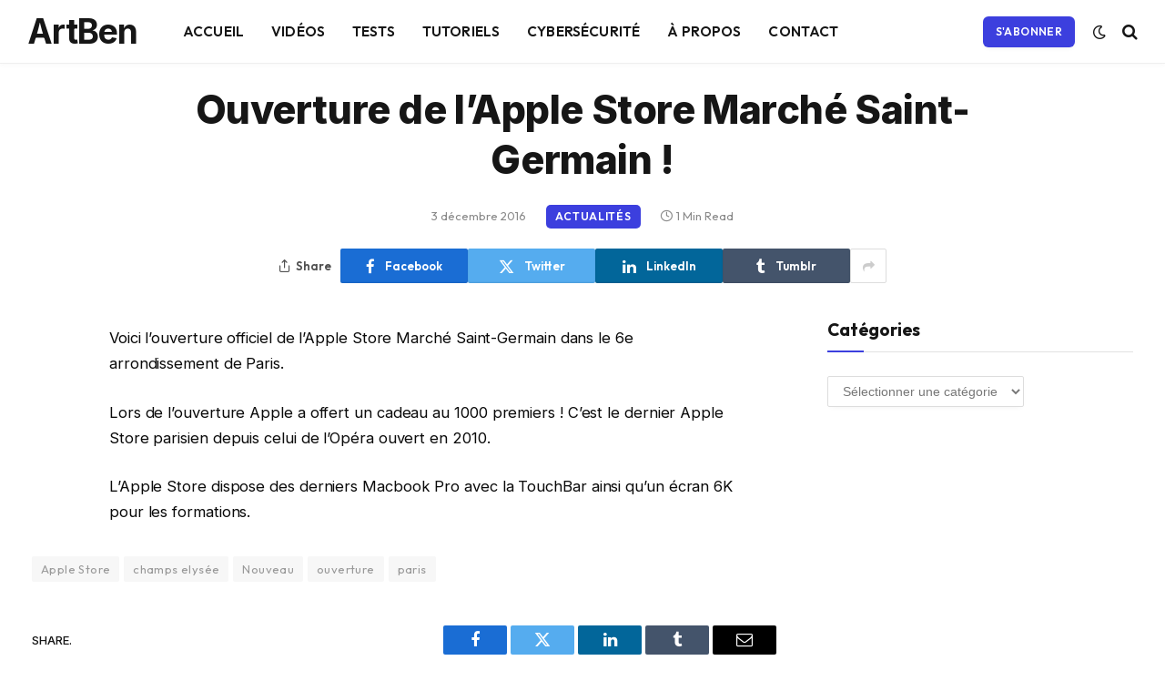

--- FILE ---
content_type: text/html; charset=UTF-8
request_url: https://artben.fr/2016/12/03/ouverture-de-lapple-store-marche-saint-germain/
body_size: 22725
content:

<!DOCTYPE html>
<html lang="fr-FR" class="s-light site-s-light">

<head>

	<meta charset="UTF-8" />
	<meta name="viewport" content="width=device-width, initial-scale=1" />
	<!--||  JM Twitter Cards by jmau111 v14.1.0  ||-->
<meta name="twitter:card" content="summary">
<meta name="twitter:creator" content="@artben">
<meta name="twitter:site" content="@artben">
<meta name="twitter:title" content="Ouverture de l&rsquo;Apple Store Marché Saint-Germain !">
<meta name="twitter:description" content="Voici l&#039;ouverture officiel de l&#039;Apple Store Marché Saint-Germain dans le 6e arrondissement de Paris.Lors de l&#039;ouverture Apple a offert un cadeau au 1000 premiers ! C&#039;est le dernier Apple Store pa">
<meta name="twitter:image" content="https://artben.fr/wp-content/uploads/2016/12/Ouverture-de-lApple-Store-Marché-Saint-Germain-01.png">
<!--||  /JM Twitter Cards by jmau111 v14.1.0  ||-->
<meta name='robots' content='index, follow, max-image-preview:large, max-snippet:-1, max-video-preview:-1' />

	<!-- This site is optimized with the Yoast SEO plugin v26.7 - https://yoast.com/wordpress/plugins/seo/ -->
	<title>Ouverture de l&#039;Apple Store Marché Saint-Germain !</title><link rel="preload" data-rocket-preload as="style" href="https://fonts.googleapis.com/css?family=Inter%3A400%2C500%2C600%2C700%2C800%7COutfit%3A400%2C500%2C600%2C700&#038;display=swap" /><link rel="stylesheet" href="https://fonts.googleapis.com/css?family=Inter%3A400%2C500%2C600%2C700%2C800%7COutfit%3A400%2C500%2C600%2C700&#038;display=swap" media="print" onload="this.media='all'" /><noscript><link rel="stylesheet" href="https://fonts.googleapis.com/css?family=Inter%3A400%2C500%2C600%2C700%2C800%7COutfit%3A400%2C500%2C600%2C700&#038;display=swap" /></noscript><link rel="preload" as="font" href="https://artben.fr/wp-content/themes/smart-mag/css/icons/fonts/ts-icons.woff2?v3.2" type="font/woff2" crossorigin="anonymous" />
	<link rel="canonical" href="https://artben.fr/2016/12/03/ouverture-de-lapple-store-marche-saint-germain/" />
	<meta property="og:locale" content="fr_FR" />
	<meta property="og:type" content="article" />
	<meta property="og:title" content="Ouverture de l&#039;Apple Store Marché Saint-Germain !" />
	<meta property="og:description" content="Voici l&rsquo;ouverture officiel de l&rsquo;Apple Store Marché Saint-Germain dans le 6e arrondissement de Paris. Lors de l&rsquo;ouverture Apple a offert un cadeau au 1000 premiers ! C&rsquo;est le dernier Apple Store parisien depuis celui de l&rsquo;Opéra ouvert en 2010. L&rsquo;Apple Store dispose des derniers Macbook Pro avec la TouchBar ainsi qu&rsquo;un écran 6K pour les" />
	<meta property="og:url" content="https://artben.fr/2016/12/03/ouverture-de-lapple-store-marche-saint-germain/" />
	<meta property="og:site_name" content="ArtBen" />
	<meta property="article:publisher" content="http://facebook.com/arthurbenchetrit" />
	<meta property="article:author" content="http://Facebook.com/arthurbenchetrit" />
	<meta property="article:published_time" content="2016-12-03T15:49:17+00:00" />
	<meta property="article:modified_time" content="2017-03-21T22:22:14+00:00" />
	<meta property="og:image" content="https://artben.fr/wp-content/uploads/2016/12/Ouverture-de-lApple-Store-Marché-Saint-Germain-01.png" />
	<meta property="og:image:width" content="1280" />
	<meta property="og:image:height" content="720" />
	<meta property="og:image:type" content="image/png" />
	<meta name="author" content="ArtBen" />
	<meta name="twitter:card" content="summary_large_image" />
	<meta name="twitter:creator" content="@http://twitter.com/artben" />
	<meta name="twitter:site" content="@artben" />
	<meta name="twitter:label1" content="Écrit par" />
	<meta name="twitter:data1" content="ArtBen" />
	<script type="application/ld+json" class="yoast-schema-graph">{"@context":"https://schema.org","@graph":[{"@type":"Article","@id":"https://artben.fr/2016/12/03/ouverture-de-lapple-store-marche-saint-germain/#article","isPartOf":{"@id":"https://artben.fr/2016/12/03/ouverture-de-lapple-store-marche-saint-germain/"},"author":{"name":"ArtBen","@id":"https://artben.fr/#/schema/person/e46d90a94603e813f9b46a8bcdc4876b"},"headline":"Ouverture de l&rsquo;Apple Store Marché Saint-Germain !","datePublished":"2016-12-03T15:49:17+00:00","dateModified":"2017-03-21T22:22:14+00:00","mainEntityOfPage":{"@id":"https://artben.fr/2016/12/03/ouverture-de-lapple-store-marche-saint-germain/"},"wordCount":68,"commentCount":0,"image":{"@id":"https://artben.fr/2016/12/03/ouverture-de-lapple-store-marche-saint-germain/#primaryimage"},"thumbnailUrl":"https://artben.fr/wp-content/uploads/2016/12/Ouverture-de-lApple-Store-Marché-Saint-Germain-01.png","keywords":["Apple Store","champs elysée","Nouveau","ouverture","paris"],"articleSection":["Actualités","Vidéos"],"inLanguage":"fr-FR","potentialAction":[{"@type":"CommentAction","name":"Comment","target":["https://artben.fr/2016/12/03/ouverture-de-lapple-store-marche-saint-germain/#respond"]}]},{"@type":"WebPage","@id":"https://artben.fr/2016/12/03/ouverture-de-lapple-store-marche-saint-germain/","url":"https://artben.fr/2016/12/03/ouverture-de-lapple-store-marche-saint-germain/","name":"Ouverture de l'Apple Store Marché Saint-Germain !","isPartOf":{"@id":"https://artben.fr/#website"},"primaryImageOfPage":{"@id":"https://artben.fr/2016/12/03/ouverture-de-lapple-store-marche-saint-germain/#primaryimage"},"image":{"@id":"https://artben.fr/2016/12/03/ouverture-de-lapple-store-marche-saint-germain/#primaryimage"},"thumbnailUrl":"https://artben.fr/wp-content/uploads/2016/12/Ouverture-de-lApple-Store-Marché-Saint-Germain-01.png","datePublished":"2016-12-03T15:49:17+00:00","dateModified":"2017-03-21T22:22:14+00:00","author":{"@id":"https://artben.fr/#/schema/person/e46d90a94603e813f9b46a8bcdc4876b"},"breadcrumb":{"@id":"https://artben.fr/2016/12/03/ouverture-de-lapple-store-marche-saint-germain/#breadcrumb"},"inLanguage":"fr-FR","potentialAction":[{"@type":"ReadAction","target":["https://artben.fr/2016/12/03/ouverture-de-lapple-store-marche-saint-germain/"]}]},{"@type":"ImageObject","inLanguage":"fr-FR","@id":"https://artben.fr/2016/12/03/ouverture-de-lapple-store-marche-saint-germain/#primaryimage","url":"https://artben.fr/wp-content/uploads/2016/12/Ouverture-de-lApple-Store-Marché-Saint-Germain-01.png","contentUrl":"https://artben.fr/wp-content/uploads/2016/12/Ouverture-de-lApple-Store-Marché-Saint-Germain-01.png","width":1280,"height":720},{"@type":"BreadcrumbList","@id":"https://artben.fr/2016/12/03/ouverture-de-lapple-store-marche-saint-germain/#breadcrumb","itemListElement":[{"@type":"ListItem","position":1,"name":"Home","item":"https://artben.fr/"},{"@type":"ListItem","position":2,"name":"Ouverture de l&#8217;Apple Store Marché Saint-Germain !"}]},{"@type":"WebSite","@id":"https://artben.fr/#website","url":"https://artben.fr/","name":"ArtBen","description":"Le Blog High-Tech","potentialAction":[{"@type":"SearchAction","target":{"@type":"EntryPoint","urlTemplate":"https://artben.fr/?s={search_term_string}"},"query-input":{"@type":"PropertyValueSpecification","valueRequired":true,"valueName":"search_term_string"}}],"inLanguage":"fr-FR"},{"@type":"Person","@id":"https://artben.fr/#/schema/person/e46d90a94603e813f9b46a8bcdc4876b","name":"ArtBen","image":{"@type":"ImageObject","inLanguage":"fr-FR","@id":"https://artben.fr/#/schema/person/image/","url":"https://secure.gravatar.com/avatar/bec85e2a7291dc86cf344688173b610ac8d9d826b2976c2f05b3f15d83a965ae?s=96&d=identicon&r=g","contentUrl":"https://secure.gravatar.com/avatar/bec85e2a7291dc86cf344688173b610ac8d9d826b2976c2f05b3f15d83a965ae?s=96&d=identicon&r=g","caption":"ArtBen"},"description":"Blogueur passionné par les nouvelles technologies.","sameAs":["http://artben.fr","http://Facebook.com/arthurbenchetrit","http://instagram.com/artben","https://x.com/http://twitter.com/artben","http://youtube.com/arthurbenchetrit"]}]}</script>
	<!-- / Yoast SEO plugin. -->


<link rel='dns-prefetch' href='//ajax.googleapis.com' />
<link rel='dns-prefetch' href='//www.googletagmanager.com' />
<link rel='dns-prefetch' href='//fonts.googleapis.com' />
<link href='https://fonts.gstatic.com' crossorigin rel='preconnect' />
<link rel="alternate" type="application/rss+xml" title="ArtBen &raquo; Flux" href="https://artben.fr/feed/" />
<link rel="alternate" type="application/rss+xml" title="ArtBen &raquo; Flux des commentaires" href="https://artben.fr/comments/feed/" />
<link rel="alternate" type="application/rss+xml" title="ArtBen &raquo; Ouverture de l&rsquo;Apple Store Marché Saint-Germain ! Flux des commentaires" href="https://artben.fr/2016/12/03/ouverture-de-lapple-store-marche-saint-germain/feed/" />
<link rel="alternate" title="oEmbed (JSON)" type="application/json+oembed" href="https://artben.fr/wp-json/oembed/1.0/embed?url=https%3A%2F%2Fartben.fr%2F2016%2F12%2F03%2Fouverture-de-lapple-store-marche-saint-germain%2F" />
<link rel="alternate" title="oEmbed (XML)" type="text/xml+oembed" href="https://artben.fr/wp-json/oembed/1.0/embed?url=https%3A%2F%2Fartben.fr%2F2016%2F12%2F03%2Fouverture-de-lapple-store-marche-saint-germain%2F&#038;format=xml" />
<style id='wp-img-auto-sizes-contain-inline-css' type='text/css'>
img:is([sizes=auto i],[sizes^="auto," i]){contain-intrinsic-size:3000px 1500px}
/*# sourceURL=wp-img-auto-sizes-contain-inline-css */
</style>
<style id='wp-emoji-styles-inline-css' type='text/css'>

	img.wp-smiley, img.emoji {
		display: inline !important;
		border: none !important;
		box-shadow: none !important;
		height: 1em !important;
		width: 1em !important;
		margin: 0 0.07em !important;
		vertical-align: -0.1em !important;
		background: none !important;
		padding: 0 !important;
	}
/*# sourceURL=wp-emoji-styles-inline-css */
</style>
<link rel='stylesheet' id='wp-block-library-css' href='https://artben.fr/wp-includes/css/dist/block-library/style.min.css?ver=1153c4c38f417b907c29e2533db1131a' type='text/css' media='all' />
<style id='classic-theme-styles-inline-css' type='text/css'>
/*! This file is auto-generated */
.wp-block-button__link{color:#fff;background-color:#32373c;border-radius:9999px;box-shadow:none;text-decoration:none;padding:calc(.667em + 2px) calc(1.333em + 2px);font-size:1.125em}.wp-block-file__button{background:#32373c;color:#fff;text-decoration:none}
/*# sourceURL=/wp-includes/css/classic-themes.min.css */
</style>
<style id='global-styles-inline-css' type='text/css'>
:root{--wp--preset--aspect-ratio--square: 1;--wp--preset--aspect-ratio--4-3: 4/3;--wp--preset--aspect-ratio--3-4: 3/4;--wp--preset--aspect-ratio--3-2: 3/2;--wp--preset--aspect-ratio--2-3: 2/3;--wp--preset--aspect-ratio--16-9: 16/9;--wp--preset--aspect-ratio--9-16: 9/16;--wp--preset--color--black: #000000;--wp--preset--color--cyan-bluish-gray: #abb8c3;--wp--preset--color--white: #ffffff;--wp--preset--color--pale-pink: #f78da7;--wp--preset--color--vivid-red: #cf2e2e;--wp--preset--color--luminous-vivid-orange: #ff6900;--wp--preset--color--luminous-vivid-amber: #fcb900;--wp--preset--color--light-green-cyan: #7bdcb5;--wp--preset--color--vivid-green-cyan: #00d084;--wp--preset--color--pale-cyan-blue: #8ed1fc;--wp--preset--color--vivid-cyan-blue: #0693e3;--wp--preset--color--vivid-purple: #9b51e0;--wp--preset--gradient--vivid-cyan-blue-to-vivid-purple: linear-gradient(135deg,rgb(6,147,227) 0%,rgb(155,81,224) 100%);--wp--preset--gradient--light-green-cyan-to-vivid-green-cyan: linear-gradient(135deg,rgb(122,220,180) 0%,rgb(0,208,130) 100%);--wp--preset--gradient--luminous-vivid-amber-to-luminous-vivid-orange: linear-gradient(135deg,rgb(252,185,0) 0%,rgb(255,105,0) 100%);--wp--preset--gradient--luminous-vivid-orange-to-vivid-red: linear-gradient(135deg,rgb(255,105,0) 0%,rgb(207,46,46) 100%);--wp--preset--gradient--very-light-gray-to-cyan-bluish-gray: linear-gradient(135deg,rgb(238,238,238) 0%,rgb(169,184,195) 100%);--wp--preset--gradient--cool-to-warm-spectrum: linear-gradient(135deg,rgb(74,234,220) 0%,rgb(151,120,209) 20%,rgb(207,42,186) 40%,rgb(238,44,130) 60%,rgb(251,105,98) 80%,rgb(254,248,76) 100%);--wp--preset--gradient--blush-light-purple: linear-gradient(135deg,rgb(255,206,236) 0%,rgb(152,150,240) 100%);--wp--preset--gradient--blush-bordeaux: linear-gradient(135deg,rgb(254,205,165) 0%,rgb(254,45,45) 50%,rgb(107,0,62) 100%);--wp--preset--gradient--luminous-dusk: linear-gradient(135deg,rgb(255,203,112) 0%,rgb(199,81,192) 50%,rgb(65,88,208) 100%);--wp--preset--gradient--pale-ocean: linear-gradient(135deg,rgb(255,245,203) 0%,rgb(182,227,212) 50%,rgb(51,167,181) 100%);--wp--preset--gradient--electric-grass: linear-gradient(135deg,rgb(202,248,128) 0%,rgb(113,206,126) 100%);--wp--preset--gradient--midnight: linear-gradient(135deg,rgb(2,3,129) 0%,rgb(40,116,252) 100%);--wp--preset--font-size--small: 13px;--wp--preset--font-size--medium: 20px;--wp--preset--font-size--large: 36px;--wp--preset--font-size--x-large: 42px;--wp--preset--spacing--20: 0.44rem;--wp--preset--spacing--30: 0.67rem;--wp--preset--spacing--40: 1rem;--wp--preset--spacing--50: 1.5rem;--wp--preset--spacing--60: 2.25rem;--wp--preset--spacing--70: 3.38rem;--wp--preset--spacing--80: 5.06rem;--wp--preset--shadow--natural: 6px 6px 9px rgba(0, 0, 0, 0.2);--wp--preset--shadow--deep: 12px 12px 50px rgba(0, 0, 0, 0.4);--wp--preset--shadow--sharp: 6px 6px 0px rgba(0, 0, 0, 0.2);--wp--preset--shadow--outlined: 6px 6px 0px -3px rgb(255, 255, 255), 6px 6px rgb(0, 0, 0);--wp--preset--shadow--crisp: 6px 6px 0px rgb(0, 0, 0);}:where(.is-layout-flex){gap: 0.5em;}:where(.is-layout-grid){gap: 0.5em;}body .is-layout-flex{display: flex;}.is-layout-flex{flex-wrap: wrap;align-items: center;}.is-layout-flex > :is(*, div){margin: 0;}body .is-layout-grid{display: grid;}.is-layout-grid > :is(*, div){margin: 0;}:where(.wp-block-columns.is-layout-flex){gap: 2em;}:where(.wp-block-columns.is-layout-grid){gap: 2em;}:where(.wp-block-post-template.is-layout-flex){gap: 1.25em;}:where(.wp-block-post-template.is-layout-grid){gap: 1.25em;}.has-black-color{color: var(--wp--preset--color--black) !important;}.has-cyan-bluish-gray-color{color: var(--wp--preset--color--cyan-bluish-gray) !important;}.has-white-color{color: var(--wp--preset--color--white) !important;}.has-pale-pink-color{color: var(--wp--preset--color--pale-pink) !important;}.has-vivid-red-color{color: var(--wp--preset--color--vivid-red) !important;}.has-luminous-vivid-orange-color{color: var(--wp--preset--color--luminous-vivid-orange) !important;}.has-luminous-vivid-amber-color{color: var(--wp--preset--color--luminous-vivid-amber) !important;}.has-light-green-cyan-color{color: var(--wp--preset--color--light-green-cyan) !important;}.has-vivid-green-cyan-color{color: var(--wp--preset--color--vivid-green-cyan) !important;}.has-pale-cyan-blue-color{color: var(--wp--preset--color--pale-cyan-blue) !important;}.has-vivid-cyan-blue-color{color: var(--wp--preset--color--vivid-cyan-blue) !important;}.has-vivid-purple-color{color: var(--wp--preset--color--vivid-purple) !important;}.has-black-background-color{background-color: var(--wp--preset--color--black) !important;}.has-cyan-bluish-gray-background-color{background-color: var(--wp--preset--color--cyan-bluish-gray) !important;}.has-white-background-color{background-color: var(--wp--preset--color--white) !important;}.has-pale-pink-background-color{background-color: var(--wp--preset--color--pale-pink) !important;}.has-vivid-red-background-color{background-color: var(--wp--preset--color--vivid-red) !important;}.has-luminous-vivid-orange-background-color{background-color: var(--wp--preset--color--luminous-vivid-orange) !important;}.has-luminous-vivid-amber-background-color{background-color: var(--wp--preset--color--luminous-vivid-amber) !important;}.has-light-green-cyan-background-color{background-color: var(--wp--preset--color--light-green-cyan) !important;}.has-vivid-green-cyan-background-color{background-color: var(--wp--preset--color--vivid-green-cyan) !important;}.has-pale-cyan-blue-background-color{background-color: var(--wp--preset--color--pale-cyan-blue) !important;}.has-vivid-cyan-blue-background-color{background-color: var(--wp--preset--color--vivid-cyan-blue) !important;}.has-vivid-purple-background-color{background-color: var(--wp--preset--color--vivid-purple) !important;}.has-black-border-color{border-color: var(--wp--preset--color--black) !important;}.has-cyan-bluish-gray-border-color{border-color: var(--wp--preset--color--cyan-bluish-gray) !important;}.has-white-border-color{border-color: var(--wp--preset--color--white) !important;}.has-pale-pink-border-color{border-color: var(--wp--preset--color--pale-pink) !important;}.has-vivid-red-border-color{border-color: var(--wp--preset--color--vivid-red) !important;}.has-luminous-vivid-orange-border-color{border-color: var(--wp--preset--color--luminous-vivid-orange) !important;}.has-luminous-vivid-amber-border-color{border-color: var(--wp--preset--color--luminous-vivid-amber) !important;}.has-light-green-cyan-border-color{border-color: var(--wp--preset--color--light-green-cyan) !important;}.has-vivid-green-cyan-border-color{border-color: var(--wp--preset--color--vivid-green-cyan) !important;}.has-pale-cyan-blue-border-color{border-color: var(--wp--preset--color--pale-cyan-blue) !important;}.has-vivid-cyan-blue-border-color{border-color: var(--wp--preset--color--vivid-cyan-blue) !important;}.has-vivid-purple-border-color{border-color: var(--wp--preset--color--vivid-purple) !important;}.has-vivid-cyan-blue-to-vivid-purple-gradient-background{background: var(--wp--preset--gradient--vivid-cyan-blue-to-vivid-purple) !important;}.has-light-green-cyan-to-vivid-green-cyan-gradient-background{background: var(--wp--preset--gradient--light-green-cyan-to-vivid-green-cyan) !important;}.has-luminous-vivid-amber-to-luminous-vivid-orange-gradient-background{background: var(--wp--preset--gradient--luminous-vivid-amber-to-luminous-vivid-orange) !important;}.has-luminous-vivid-orange-to-vivid-red-gradient-background{background: var(--wp--preset--gradient--luminous-vivid-orange-to-vivid-red) !important;}.has-very-light-gray-to-cyan-bluish-gray-gradient-background{background: var(--wp--preset--gradient--very-light-gray-to-cyan-bluish-gray) !important;}.has-cool-to-warm-spectrum-gradient-background{background: var(--wp--preset--gradient--cool-to-warm-spectrum) !important;}.has-blush-light-purple-gradient-background{background: var(--wp--preset--gradient--blush-light-purple) !important;}.has-blush-bordeaux-gradient-background{background: var(--wp--preset--gradient--blush-bordeaux) !important;}.has-luminous-dusk-gradient-background{background: var(--wp--preset--gradient--luminous-dusk) !important;}.has-pale-ocean-gradient-background{background: var(--wp--preset--gradient--pale-ocean) !important;}.has-electric-grass-gradient-background{background: var(--wp--preset--gradient--electric-grass) !important;}.has-midnight-gradient-background{background: var(--wp--preset--gradient--midnight) !important;}.has-small-font-size{font-size: var(--wp--preset--font-size--small) !important;}.has-medium-font-size{font-size: var(--wp--preset--font-size--medium) !important;}.has-large-font-size{font-size: var(--wp--preset--font-size--large) !important;}.has-x-large-font-size{font-size: var(--wp--preset--font-size--x-large) !important;}
:where(.wp-block-post-template.is-layout-flex){gap: 1.25em;}:where(.wp-block-post-template.is-layout-grid){gap: 1.25em;}
:where(.wp-block-term-template.is-layout-flex){gap: 1.25em;}:where(.wp-block-term-template.is-layout-grid){gap: 1.25em;}
:where(.wp-block-columns.is-layout-flex){gap: 2em;}:where(.wp-block-columns.is-layout-grid){gap: 2em;}
:root :where(.wp-block-pullquote){font-size: 1.5em;line-height: 1.6;}
/*# sourceURL=global-styles-inline-css */
</style>
<link data-minify="1" rel='stylesheet' id='absolute-reviews-css' href='https://artben.fr/wp-content/cache/min/1/wp-content/plugins/absolute-reviews/public/css/absolute-reviews-public.css?ver=1768460325' type='text/css' media='all' />
<link rel='stylesheet' id='gn-frontend-gnfollow-style-css' href='https://artben.fr/wp-content/plugins/gn-publisher/assets/css/gn-frontend-gnfollow.min.css?ver=1.5.26' type='text/css' media='all' />
<link rel='stylesheet' id='stencil-css' href='https://artben.fr/wp-content/plugins/stencil/public/css/stencil-public.css?ver=1.14.9' type='text/css' media='all' />
<link data-minify="1" rel='stylesheet' id='wpos-slick-style-css' href='https://artben.fr/wp-content/cache/background-css/artben.fr/wp-content/cache/min/1/wp-content/plugins/wp-logo-showcase-responsive-slider-slider/assets/css/slick.css?ver=1768460325&wpr_t=1768657997' type='text/css' media='all' />
<link data-minify="1" rel='stylesheet' id='wpls-public-style-css' href='https://artben.fr/wp-content/cache/min/1/wp-content/plugins/wp-logo-showcase-responsive-slider-slider/assets/css/wpls-public.css?ver=1768460325' type='text/css' media='all' />
<link rel='stylesheet' id='searchwp-forms-css' href='https://artben.fr/wp-content/plugins/searchwp-live-ajax-search/assets/styles/frontend/search-forms.min.css?ver=1.8.7' type='text/css' media='all' />
<link rel='stylesheet' id='searchwp-live-search-css' href='https://artben.fr/wp-content/plugins/searchwp-live-ajax-search/assets/styles/style.min.css?ver=1.8.7' type='text/css' media='all' />
<style id='searchwp-live-search-inline-css' type='text/css'>
.searchwp-live-search-result .searchwp-live-search-result--title a {
  font-size: 16px;
}
.searchwp-live-search-result .searchwp-live-search-result--price {
  font-size: 14px;
}
.searchwp-live-search-result .searchwp-live-search-result--add-to-cart .button {
  font-size: 14px;
}

/*# sourceURL=searchwp-live-search-inline-css */
</style>
<link data-minify="1" rel='stylesheet' id='smartmag-core-css' href='https://artben.fr/wp-content/cache/min/1/wp-content/themes/smart-mag/style.css?ver=1768460325' type='text/css' media='all' />
<style id='smartmag-core-inline-css' type='text/css'>
:root { --c-main: #3c3fde;
--c-main-rgb: 60,63,222;
--text-font: "Inter", system-ui, -apple-system, "Segoe UI", Arial, sans-serif;
--body-font: "Inter", system-ui, -apple-system, "Segoe UI", Arial, sans-serif;
--ui-font: "Outfit", system-ui, -apple-system, "Segoe UI", Arial, sans-serif;
--title-font: "Outfit", system-ui, -apple-system, "Segoe UI", Arial, sans-serif;
--h-font: "Outfit", system-ui, -apple-system, "Segoe UI", Arial, sans-serif;
--title-font: var(--ui-font);
--h-font: var(--ui-font);
--text-h-font: var(--h-font);
--title-font: "Inter", system-ui, -apple-system, "Segoe UI", Arial, sans-serif;
--title-size-xs: 15px;
--title-size-m: 19px;
--main-width: 1240px;
--footer-mt: 0px;
--p-title-space: 11px;
--c-excerpts: #474747;
--excerpt-size: 14px; }
.s-dark body { background-color: #101016; }
.post-title:not(._) { line-height: 1.4; }
:root { --wrap-padding: 35px; }
:root { --sidebar-width: 336px; }
.ts-row, .has-el-gap { --sidebar-c-width: calc(var(--sidebar-width) + var(--grid-gutter-h) + var(--sidebar-c-pad)); }
.main-wrap > .main { margin-top: 13px; margin-bottom: -30px; }
.smart-head-main { --c-shadow: rgba(0,0,0,0.02); }
.smart-head-main .smart-head-top { --head-h: 0px; border-image: linear-gradient(90deg, #e40666 0%, #3c3fde 100%); border-image-slice: 1; border-image-width: 3px 0 0 0; border-width: 3px 0; border-image-width: 0 0 3px 0; }
.smart-head-main .smart-head-mid { --head-h: 70px; border-bottom-width: 1px; border-bottom-color: #efefef; }
.s-dark .smart-head-main .smart-head-mid,
.smart-head-main .s-dark.smart-head-mid { border-bottom-color: #3f3f3f; }
.navigation-main .menu > li > a { font-size: 15.4px; letter-spacing: 0.01em; }
.navigation-main { --nav-items-space: 15px; }
.s-light .navigation { --c-nav-blip: var(--c-main); }
.smart-head-mobile .smart-head-mid { border-image: linear-gradient(90deg, #e40666 0%, #3c3fde 100%); border-image-slice: 1; border-image-width: 3px 0 0 0; border-width: 3px 0; }
.navigation-small { margin-left: calc(-1 * var(--nav-items-space)); }
.s-dark .navigation-small { --c-nav-hov: rgba(255,255,255,0.76); }
.s-dark .smart-head-main .spc-social,
.smart-head-main .s-dark .spc-social { --c-spc-social: #ffffff; --c-spc-social-hov: rgba(255,255,255,0.92); }
.smart-head-main .spc-social { --spc-social-fs: 13px; --spc-social-size: 26px; --spc-social-space: 5px; }
.s-dark .smart-head-main .search-icon:hover,
.smart-head-main .s-dark .search-icon:hover { color: #bcbcbc; }
.smart-head-main { --search-icon-size: 18px; }
.s-dark .smart-head-main .offcanvas-toggle:hover,
.smart-head-main .s-dark .offcanvas-toggle:hover { --c-hamburger: #bcbcbc; }
.smart-head .ts-button1 { font-size: 12px; border-radius: 6px; height: 34px; line-height: 34px; padding-left: 14px; padding-right: 14px; }
.post-meta .text-in, .post-meta .post-cat > a { font-size: 11px; }
.post-meta .post-cat > a { font-weight: 600; }
.post-meta { --p-meta-sep: "\25c6"; --p-meta-sep-pad: 7px; }
.post-meta .meta-item:before { transform: scale(.65); }
.l-post { --media-radius: 10px; }
.cat-labels .category { font-weight: 600; letter-spacing: 0.06em; border-radius: 5px; padding-top: 2px; padding-bottom: 2px; padding-left: 10px; padding-right: 10px; }
.block-head-c .heading { font-size: 19px; text-transform: initial; }
.block-head-e3 .heading { font-size: 22px; }
.load-button { padding-top: 13px; padding-bottom: 13px; padding-left: 13px; padding-right: 13px; border-radius: 20px; }
.loop-grid-base .media { margin-bottom: 20px; }
.loop-grid .l-post { border-radius: 10px; overflow: hidden; }
.has-nums .l-post { --num-font: "Outfit", system-ui, -apple-system, "Segoe UI", Arial, sans-serif; }
.has-nums-a .l-post .post-title:before,
.has-nums-b .l-post .content:before { font-weight: 500; }
.has-nums-c .l-post .post-title:before,
.has-nums-c .l-post .content:before { font-size: 18px; }
.loop-list-card .l-post { border-radius: 10px; overflow: hidden; }
.loop-small .ratio-is-custom { padding-bottom: calc(100% / 1.3); }
.loop-small .media { width: 30%; max-width: 50%; }
.loop-small .media:not(i) { max-width: 97px; }
.single-featured .featured, .the-post-header .featured { border-radius: 10px; --media-radius: 10px; overflow: hidden; }
.post-meta-single .meta-item, .post-meta-single .text-in { font-size: 13px; }
.the-post-header .post-meta .post-title { font-family: var(--body-font); font-weight: 800; line-height: 1.3; letter-spacing: -0.01em; }
.entry-content { letter-spacing: -0.005em; }
.site-s-light .entry-content { color: #0a0a0a; }
:where(.entry-content) a { text-decoration: underline; text-underline-offset: 4px; text-decoration-thickness: 2px; }
.review-box .overall { border-radius: 8px; }
.review-box .rating-bar, .review-box .bar { height: 18px; border-radius: 8px; }
.review-box .label { font-size: 15px; }
.s-head-large .sub-title { font-size: 19px; }
.s-post-large .post-content-wrap { display: grid; grid-template-columns: minmax(0, 1fr); }
.s-post-large .entry-content { max-width: min(100%, calc(750px + var(--p-spacious-pad)*2)); justify-self: center; }
.category .feat-grid { --grid-gap: 10px; }
.spc-newsletter { --box-roundness: 10px; }
@media (min-width: 1200px) { .breadcrumbs { font-size: 13px; }
.nav-hov-b .menu > li > a:before { width: calc(100% - (var(--nav-items-space, 15px)*2)); left: var(--nav-items-space); }
.post-content h2 { font-size: 27px; }
.post-content h3 { font-size: 23px; } }
@media (min-width: 941px) and (max-width: 1200px) { :root { --sidebar-width: 300px; }
.ts-row, .has-el-gap { --sidebar-c-width: calc(var(--sidebar-width) + var(--grid-gutter-h) + var(--sidebar-c-pad)); }
.navigation-main .menu > li > a { font-size: calc(10px + (15.4px - 10px) * .7); } }
@media (min-width: 768px) and (max-width: 940px) { .ts-contain, .main { padding-left: 35px; padding-right: 35px; }
.layout-boxed-inner { --wrap-padding: 35px; }
:root { --wrap-padding: 35px; } }
@media (max-width: 767px) { .ts-contain, .main { padding-left: 25px; padding-right: 25px; }
.layout-boxed-inner { --wrap-padding: 25px; }
:root { --wrap-padding: 25px; }
.block-head-e3 .heading { font-size: 18px; } }
@media (min-width: 940px) and (max-width: 1300px) { :root { --wrap-padding: min(35px, 5vw); } }


/*# sourceURL=smartmag-core-inline-css */
</style>
<link data-minify="1" rel='stylesheet' id='smartmag-magnific-popup-css' href='https://artben.fr/wp-content/cache/min/1/wp-content/themes/smart-mag/css/lightbox.css?ver=1768460325' type='text/css' media='all' />
<link data-minify="1" rel='stylesheet' id='smartmag-icons-css' href='https://artben.fr/wp-content/cache/min/1/wp-content/themes/smart-mag/css/icons/icons.css?ver=1768460325' type='text/css' media='all' />

<script type="text/javascript" src="https://artben.fr/wp-includes/js/jquery/jquery.min.js?ver=3.7.1" id="jquery-core-js"></script>
<script type="text/javascript" src="https://artben.fr/wp-includes/js/jquery/jquery-migrate.min.js?ver=3.4.1" id="jquery-migrate-js"></script>
<script data-minify="1" type="text/javascript" src="https://artben.fr/wp-content/cache/min/1/wp-content/plugins/stencil/public/js/stencil-public.js?ver=1761086069" id="stencil-js"></script>
<script data-minify="1" type="text/javascript" src="https://artben.fr/wp-content/cache/min/1/wp-content/plugins/sphere-post-views/assets/js/post-views.js?ver=1761086069" id="sphere-post-views-js"></script>
<script type="text/javascript" id="sphere-post-views-js-after">
/* <![CDATA[ */
var Sphere_PostViews = {"ajaxUrl":"https:\/\/artben.fr\/wp-admin\/admin-ajax.php?sphere_post_views=1","sampling":0,"samplingRate":10,"repeatCountDelay":0,"postID":4077,"token":"acb8a07570"}
//# sourceURL=sphere-post-views-js-after
/* ]]> */
</script>

<!-- Extrait de code de la balise Google (gtag.js) ajouté par Site Kit -->
<!-- Extrait Google Analytics ajouté par Site Kit -->
<script type="text/javascript" src="https://www.googletagmanager.com/gtag/js?id=GT-WBTHPXM" id="google_gtagjs-js" async></script>
<script type="text/javascript" id="google_gtagjs-js-after">
/* <![CDATA[ */
window.dataLayer = window.dataLayer || [];function gtag(){dataLayer.push(arguments);}
gtag("set","linker",{"domains":["artben.fr"]});
gtag("js", new Date());
gtag("set", "developer_id.dZTNiMT", true);
gtag("config", "GT-WBTHPXM");
 window._googlesitekit = window._googlesitekit || {}; window._googlesitekit.throttledEvents = []; window._googlesitekit.gtagEvent = (name, data) => { var key = JSON.stringify( { name, data } ); if ( !! window._googlesitekit.throttledEvents[ key ] ) { return; } window._googlesitekit.throttledEvents[ key ] = true; setTimeout( () => { delete window._googlesitekit.throttledEvents[ key ]; }, 5 ); gtag( "event", name, { ...data, event_source: "site-kit" } ); }; 
//# sourceURL=google_gtagjs-js-after
/* ]]> */
</script>
<link rel="https://api.w.org/" href="https://artben.fr/wp-json/" /><link rel="alternate" title="JSON" type="application/json" href="https://artben.fr/wp-json/wp/v2/posts/4077" /><link rel="EditURI" type="application/rsd+xml" title="RSD" href="https://artben.fr/xmlrpc.php?rsd" />

<link rel='shortlink' href='https://artben.fr/?p=4077' />
		<link rel="preload" href="https://artben.fr/wp-content/plugins/absolute-reviews/fonts/absolute-reviews-icons.woff" as="font" type="font/woff" crossorigin>
		<meta name="generator" content="Site Kit by Google 1.170.0" />
		<script>
		var BunyadSchemeKey = 'bunyad-scheme';
		(() => {
			const d = document.documentElement;
			const c = d.classList;
			var scheme = localStorage.getItem(BunyadSchemeKey);
			
			if (scheme) {
				d.dataset.origClass = c;
				scheme === 'dark' ? c.remove('s-light', 'site-s-light') : c.remove('s-dark', 'site-s-dark');
				c.add('site-s-' + scheme, 's-' + scheme);
			}
		})();
		</script>
		<meta name="generator" content="Elementor 3.34.1; features: e_font_icon_svg, additional_custom_breakpoints; settings: css_print_method-external, google_font-enabled, font_display-swap">
      <meta name="onesignal" content="wordpress-plugin"/>
            <script>

      window.OneSignalDeferred = window.OneSignalDeferred || [];

      OneSignalDeferred.push(function(OneSignal) {
        var oneSignal_options = {};
        window._oneSignalInitOptions = oneSignal_options;

        oneSignal_options['serviceWorkerParam'] = { scope: '/' };
oneSignal_options['serviceWorkerPath'] = 'OneSignalSDKWorker.js.php';

        OneSignal.Notifications.setDefaultUrl("https://artben.fr");

        oneSignal_options['wordpress'] = true;
oneSignal_options['appId'] = '007d8cca-9205-4438-b92f-8d2265b95963';
oneSignal_options['allowLocalhostAsSecureOrigin'] = true;
oneSignal_options['welcomeNotification'] = { };
oneSignal_options['welcomeNotification']['title'] = "ARTBEN";
oneSignal_options['welcomeNotification']['message'] = "Merci pour votre inscription";
oneSignal_options['welcomeNotification']['url'] = "artben.fr";
oneSignal_options['path'] = "https://artben.fr/wp-content/plugins/onesignal-free-web-push-notifications/sdk_files/";
oneSignal_options['safari_web_id'] = "web.onesignal.auto.43666e9c-a8ad-4b1e-8de4-10291bcbdb86";
oneSignal_options['persistNotification'] = true;
oneSignal_options['promptOptions'] = { };
oneSignal_options['promptOptions']['actionMessage'] = "Nous aimerions vous envoyer des notifications pour les dernières nouvelles et mises à jour.";
oneSignal_options['promptOptions']['acceptButtonText'] = "ACCEPTER";
oneSignal_options['promptOptions']['cancelButtonText'] = "NON MERCI";
oneSignal_options['promptOptions']['autoAcceptTitle'] = "CLIQUEZ AUTORISER";
oneSignal_options['notifyButton'] = { };
oneSignal_options['notifyButton']['enable'] = true;
oneSignal_options['notifyButton']['position'] = 'bottom-right';
oneSignal_options['notifyButton']['theme'] = 'default';
oneSignal_options['notifyButton']['size'] = 'medium';
oneSignal_options['notifyButton']['showCredit'] = true;
oneSignal_options['notifyButton']['text'] = {};
oneSignal_options['notifyButton']['text']['tip.state.unsubscribed'] = 'S&#039;inscrire aux notifications';
oneSignal_options['notifyButton']['text']['tip.state.subscribed'] = 'Vous êtes inscrit à nos notifications';
oneSignal_options['notifyButton']['text']['tip.state.blocked'] = 'Vous avez bloqué les notifications';
oneSignal_options['notifyButton']['text']['message.action.subscribed'] = 'Merci pour votre inscription';
oneSignal_options['notifyButton']['text']['message.action.resubscribed'] = 'Vous êtes à nouveau inscrit à nos notifications';
oneSignal_options['notifyButton']['text']['message.action.unsubscribed'] = 'Vous ne recevrez plus nos notifications';
oneSignal_options['notifyButton']['text']['dialog.main.title'] = 'Gestion des notifications';
oneSignal_options['notifyButton']['text']['dialog.main.button.subscribe'] = 'S&#039;INSCRIRE';
oneSignal_options['notifyButton']['text']['dialog.main.button.unsubscribe'] = 'SE DÉSINSCRIRE';
oneSignal_options['notifyButton']['text']['dialog.blocked.title'] = 'Débloquer les notifications';
oneSignal_options['notifyButton']['text']['dialog.blocked.message'] = 'Suivez les inscructions pour activer les notifications';
              OneSignal.init(window._oneSignalInitOptions);
              OneSignal.Slidedown.promptPush()      });

      function documentInitOneSignal() {
        var oneSignal_elements = document.getElementsByClassName("OneSignal-prompt");

        var oneSignalLinkClickHandler = function(event) { OneSignal.Notifications.requestPermission(); event.preventDefault(); };        for(var i = 0; i < oneSignal_elements.length; i++)
          oneSignal_elements[i].addEventListener('click', oneSignalLinkClickHandler, false);
      }

      if (document.readyState === 'complete') {
           documentInitOneSignal();
      }
      else {
           window.addEventListener("load", function(event){
               documentInitOneSignal();
          });
      }
    </script>
			<style>
				.e-con.e-parent:nth-of-type(n+4):not(.e-lazyloaded):not(.e-no-lazyload),
				.e-con.e-parent:nth-of-type(n+4):not(.e-lazyloaded):not(.e-no-lazyload) * {
					background-image: none !important;
				}
				@media screen and (max-height: 1024px) {
					.e-con.e-parent:nth-of-type(n+3):not(.e-lazyloaded):not(.e-no-lazyload),
					.e-con.e-parent:nth-of-type(n+3):not(.e-lazyloaded):not(.e-no-lazyload) * {
						background-image: none !important;
					}
				}
				@media screen and (max-height: 640px) {
					.e-con.e-parent:nth-of-type(n+2):not(.e-lazyloaded):not(.e-no-lazyload),
					.e-con.e-parent:nth-of-type(n+2):not(.e-lazyloaded):not(.e-no-lazyload) * {
						background-image: none !important;
					}
				}
			</style>
			<link rel="amphtml" href="https://artben.fr/2016/12/03/ouverture-de-lapple-store-marche-saint-germain/?amp=1"><link rel="icon" href="https://artben.fr/wp-content/uploads/2019/09/cropped-avataaars-1-180x180.png" sizes="32x32" />
<link rel="icon" href="https://artben.fr/wp-content/uploads/2019/09/cropped-avataaars-1-290x290.png" sizes="192x192" />
<link rel="apple-touch-icon" href="https://artben.fr/wp-content/uploads/2019/09/cropped-avataaars-1-180x180.png" />
<meta name="msapplication-TileImage" content="https://artben.fr/wp-content/uploads/2019/09/cropped-avataaars-1-290x290.png" />
		<style type="text/css" id="wp-custom-css">
			/* Styles pour assurer que les iframes YouTube sont correctement dimensionnées */
.wp-block-embed-youtube {
    position: relative;
    width: 100%;
    padding-bottom: 56.25%; /* Ratio 16:9 */
    height: 0;
}
.wp-block-embed-youtube iframe {
    position: absolute;
    top: 0;
    left: 0;
    width: 100%;
    height: 100%;
}		</style>
		<noscript><style id="rocket-lazyload-nojs-css">.rll-youtube-player, [data-lazy-src]{display:none !important;}</style></noscript>

<style id="wpr-lazyload-bg-container"></style><style id="wpr-lazyload-bg-exclusion"></style>
<noscript>
<style id="wpr-lazyload-bg-nostyle">.slick-loading .slick-list{--wpr-bg-8a41b041-30c2-4272-aeb6-e1791dd95e51: url('https://artben.fr/wp-content/plugins/wp-logo-showcase-responsive-slider-slider/assets/images/ajax-loader.gif');}</style>
</noscript>
<script type="application/javascript">const rocket_pairs = [{"selector":".slick-loading .slick-list","style":".slick-loading .slick-list{--wpr-bg-8a41b041-30c2-4272-aeb6-e1791dd95e51: url('https:\/\/artben.fr\/wp-content\/plugins\/wp-logo-showcase-responsive-slider-slider\/assets\/images\/ajax-loader.gif');}","hash":"8a41b041-30c2-4272-aeb6-e1791dd95e51","url":"https:\/\/artben.fr\/wp-content\/plugins\/wp-logo-showcase-responsive-slider-slider\/assets\/images\/ajax-loader.gif"}]; const rocket_excluded_pairs = [];</script><script data-cfasync="false" nonce="16cefde0-a1f3-43bb-aba0-e902a7fda78b">try{(function(w,d){!function(j,k,l,m){if(j.zaraz)console.error("zaraz is loaded twice");else{j[l]=j[l]||{};j[l].executed=[];j.zaraz={deferred:[],listeners:[]};j.zaraz._v="5874";j.zaraz._n="16cefde0-a1f3-43bb-aba0-e902a7fda78b";j.zaraz.q=[];j.zaraz._f=function(n){return async function(){var o=Array.prototype.slice.call(arguments);j.zaraz.q.push({m:n,a:o})}};for(const p of["track","set","debug"])j.zaraz[p]=j.zaraz._f(p);j.zaraz.init=()=>{var q=k.getElementsByTagName(m)[0],r=k.createElement(m),s=k.getElementsByTagName("title")[0];s&&(j[l].t=k.getElementsByTagName("title")[0].text);j[l].x=Math.random();j[l].w=j.screen.width;j[l].h=j.screen.height;j[l].j=j.innerHeight;j[l].e=j.innerWidth;j[l].l=j.location.href;j[l].r=k.referrer;j[l].k=j.screen.colorDepth;j[l].n=k.characterSet;j[l].o=(new Date).getTimezoneOffset();if(j.dataLayer)for(const t of Object.entries(Object.entries(dataLayer).reduce((u,v)=>({...u[1],...v[1]}),{})))zaraz.set(t[0],t[1],{scope:"page"});j[l].q=[];for(;j.zaraz.q.length;){const w=j.zaraz.q.shift();j[l].q.push(w)}r.defer=!0;for(const x of[localStorage,sessionStorage])Object.keys(x||{}).filter(z=>z.startsWith("_zaraz_")).forEach(y=>{try{j[l]["z_"+y.slice(7)]=JSON.parse(x.getItem(y))}catch{j[l]["z_"+y.slice(7)]=x.getItem(y)}});r.referrerPolicy="origin";r.src="/cdn-cgi/zaraz/s.js?z="+btoa(encodeURIComponent(JSON.stringify(j[l])));q.parentNode.insertBefore(r,q)};["complete","interactive"].includes(k.readyState)?zaraz.init():j.addEventListener("DOMContentLoaded",zaraz.init)}}(w,d,"zarazData","script");window.zaraz._p=async d$=>new Promise(ea=>{if(d$){d$.e&&d$.e.forEach(eb=>{try{const ec=d.querySelector("script[nonce]"),ed=ec?.nonce||ec?.getAttribute("nonce"),ee=d.createElement("script");ed&&(ee.nonce=ed);ee.innerHTML=eb;ee.onload=()=>{d.head.removeChild(ee)};d.head.appendChild(ee)}catch(ef){console.error(`Error executing script: ${eb}\n`,ef)}});Promise.allSettled((d$.f||[]).map(eg=>fetch(eg[0],eg[1])))}ea()});zaraz._p({"e":["(function(w,d){})(window,document)"]});})(window,document)}catch(e){throw fetch("/cdn-cgi/zaraz/t"),e;};</script></head>

<body class="wp-singular post-template-default single single-post postid-4077 single-format-video wp-theme-smart-mag right-sidebar post-layout-large-center post-cat-4 has-lb has-lb-sm ts-img-hov-fade layout-normal elementor-default elementor-kit-13831">



<div class="main-wrap">

	
<div class="off-canvas-backdrop"></div>
<div class="mobile-menu-container off-canvas s-dark hide-menu-lg" id="off-canvas">

	<div class="off-canvas-head">
		<a href="#" class="close">
			<span class="visuallyhidden">Close Menu</span>
			<i class="tsi tsi-times"></i>
		</a>

		<div class="ts-logo">
					</div>
	</div>

	<div class="off-canvas-content">

					<ul class="mobile-menu"></ul>
		
		
		
		<div class="spc-social-block spc-social spc-social-b smart-head-social">
		
			
				<a href="https://www.facebook.com/Arthurbenchetrit" class="link service s-facebook" target="_blank" rel="nofollow noopener">
					<i class="icon tsi tsi-facebook"></i>					<span class="visuallyhidden">Facebook</span>
				</a>
									
			
				<a href="https://twitter.com/artben" class="link service s-twitter" target="_blank" rel="nofollow noopener">
					<i class="icon tsi tsi-twitter"></i>					<span class="visuallyhidden">X (Twitter)</span>
				</a>
									
			
				<a href="https://instagram.com/artben" class="link service s-instagram" target="_blank" rel="nofollow noopener">
					<i class="icon tsi tsi-instagram"></i>					<span class="visuallyhidden">Instagram</span>
				</a>
									
			
		</div>

		
	</div>

</div>
<div class="smart-head smart-head-b smart-head-main" id="smart-head" data-sticky="auto" data-sticky-type="smart" data-sticky-full>
	
	<div class="smart-head-row smart-head-mid is-light smart-head-row-full">

		<div class="inner wrap">

							
				<div class="items items-left ">
					<a href="https://artben.fr/" title="ArtBen" rel="home" class="logo-link ts-logo text-logo">
		<span>
			
				ArtBen
					</span>
	</a>	<div class="nav-wrap">
		<nav class="navigation navigation-main nav-hov-b">
			<ul id="menu-haut-du-site" class="menu"><li id="menu-item-10498" class="menu-item menu-item-type-custom menu-item-object-custom menu-item-10498"><a href="/">Accueil</a></li>
<li id="menu-item-12918" class="menu-item menu-item-type-taxonomy menu-item-object-category current-post-ancestor current-menu-parent current-post-parent menu-cat-94 menu-item-12918"><a href="https://artben.fr/categories/video/">Vidéos</a></li>
<li id="menu-item-12916" class="menu-item menu-item-type-taxonomy menu-item-object-category menu-cat-7 menu-item-12916"><a href="https://artben.fr/categories/test/">Tests</a></li>
<li id="menu-item-10357" class="menu-item menu-item-type-taxonomy menu-item-object-category menu-cat-1621 menu-item-10357"><a href="https://artben.fr/categories/tutoriels/">Tutoriels</a></li>
<li id="menu-item-12924" class="menu-item menu-item-type-taxonomy menu-item-object-category menu-cat-1552 menu-item-12924"><a href="https://artben.fr/categories/cybersecurite/">Cybersécurité</a></li>
<li id="menu-item-5739" class="menu-item menu-item-type-post_type menu-item-object-page menu-item-5739"><a href="https://artben.fr/a-propos/">À Propos</a></li>
<li id="menu-item-7713" class="menu-item menu-item-type-post_type menu-item-object-page menu-item-7713"><a href="https://artben.fr/contact/">Contact</a></li>
</ul>		</nav>
	</div>
				</div>

							
				<div class="items items-center empty">
								</div>

							
				<div class="items items-right ">
				
	<a href="https://bit.ly/artben" class="ts-button ts-button-a ts-button1">
		S'abonner	</a>

<div class="scheme-switcher has-icon-only">
	<a href="#" class="toggle is-icon toggle-dark" title="Switch to Dark Design - easier on eyes.">
		<i class="icon tsi tsi-moon"></i>
	</a>
	<a href="#" class="toggle is-icon toggle-light" title="Switch to Light Design.">
		<i class="icon tsi tsi-bright"></i>
	</a>
</div>

	<a href="#" class="search-icon has-icon-only is-icon" title="Search">
		<i class="tsi tsi-search"></i>
	</a>

				</div>

						
		</div>
	</div>

	</div>
<div class="smart-head smart-head-a smart-head-mobile" id="smart-head-mobile" data-sticky="mid" data-sticky-type="smart" data-sticky-full>
	
	<div class="smart-head-row smart-head-mid smart-head-row-3 s-dark smart-head-row-full">

		<div class="inner wrap">

							
				<div class="items items-left ">
				
<button class="offcanvas-toggle has-icon" type="button" aria-label="Menu">
	<span class="hamburger-icon hamburger-icon-a">
		<span class="inner"></span>
	</span>
</button>				</div>

							
				<div class="items items-center ">
					<a href="https://artben.fr/" title="ArtBen" rel="home" class="logo-link ts-logo text-logo">
		<span>
			
				ArtBen
					</span>
	</a>				</div>

							
				<div class="items items-right ">
				

	<a href="#" class="search-icon has-icon-only is-icon" title="Search">
		<i class="tsi tsi-search"></i>
	</a>


<div class="scheme-switcher has-icon-only">
	<a href="#" class="toggle is-icon toggle-dark" title="Switch to Dark Design - easier on eyes.">
		<i class="icon tsi tsi-moon"></i>
	</a>
	<a href="#" class="toggle is-icon toggle-light" title="Switch to Light Design.">
		<i class="icon tsi tsi-bright"></i>
	</a>
</div>				</div>

						
		</div>
	</div>

	</div>

<div class="main ts-contain cf right-sidebar">
	
		
	<div class="the-post-header s-head-modern s-head-large s-head-center">
	<div class="post-meta post-meta-a post-meta-left post-meta-single has-below"><h1 class="is-title post-title">Ouverture de l&rsquo;Apple Store Marché Saint-Germain !</h1><div class="post-meta-items meta-below"><span class="meta-item date"><time class="post-date" datetime="2016-12-03T16:49:17+01:00">3 décembre 2016</time></span><span class="meta-item has-next-icon cat-labels">
						
						<a href="https://artben.fr/categories/actualites-generaliste/" class="category term-color-4" rel="category">Actualités</a>
					</span>
					<span class="meta-item read-time has-icon"><i class="tsi tsi-clock"></i>1 Min Read</span></div></div>
	<div class="post-share post-share-b spc-social-colors  post-share-b1">

					<span class="share-text">
				<i class="icon tsi tsi-share1"></i>
				Share			</span>
				
		
				
			<a href="https://www.facebook.com/sharer.php?u=https%3A%2F%2Fartben.fr%2F2016%2F12%2F03%2Fouverture-de-lapple-store-marche-saint-germain%2F" class="cf service s-facebook service-lg" 
				title="Share on Facebook" target="_blank" rel="nofollow noopener">
				<i class="tsi tsi-facebook"></i>
				<span class="label">Facebook</span>
							</a>
				
				
			<a href="https://twitter.com/intent/tweet?url=https%3A%2F%2Fartben.fr%2F2016%2F12%2F03%2Fouverture-de-lapple-store-marche-saint-germain%2F&#038;text=Ouverture%20de%20l%27Apple%20Store%20March%C3%A9%20Saint-Germain%20%21" class="cf service s-twitter service-lg" 
				title="Share on X (Twitter)" target="_blank" rel="nofollow noopener">
				<i class="tsi tsi-twitter"></i>
				<span class="label">Twitter</span>
							</a>
				
				
			<a href="https://www.linkedin.com/shareArticle?mini=true&#038;url=https%3A%2F%2Fartben.fr%2F2016%2F12%2F03%2Fouverture-de-lapple-store-marche-saint-germain%2F" class="cf service s-linkedin service-lg" 
				title="Share on LinkedIn" target="_blank" rel="nofollow noopener">
				<i class="tsi tsi-linkedin"></i>
				<span class="label">LinkedIn</span>
							</a>
				
				
			<a href="https://www.tumblr.com/share/link?url=https%3A%2F%2Fartben.fr%2F2016%2F12%2F03%2Fouverture-de-lapple-store-marche-saint-germain%2F&#038;name=Ouverture%20de%20l%27Apple%20Store%20March%C3%A9%20Saint-Germain%20%21" class="cf service s-tumblr service-lg" 
				title="Share on Tumblr" target="_blank" rel="nofollow noopener">
				<i class="tsi tsi-tumblr"></i>
				<span class="label">Tumblr</span>
							</a>
				
				
			<a href="https://www.reddit.com/submit?url=https%3A%2F%2Fartben.fr%2F2016%2F12%2F03%2Fouverture-de-lapple-store-marche-saint-germain%2F&#038;title=Ouverture%20de%20l%27Apple%20Store%20March%C3%A9%20Saint-Germain%20%21" class="cf service s-reddit service-sm" 
				title="Share on Reddit" target="_blank" rel="nofollow noopener">
				<i class="tsi tsi-reddit-alien"></i>
				<span class="label">Reddit</span>
							</a>
				
				
			<a href="https://t.me/share/url?url=https%3A%2F%2Fartben.fr%2F2016%2F12%2F03%2Fouverture-de-lapple-store-marche-saint-germain%2F&#038;title=Ouverture%20de%20l%27Apple%20Store%20March%C3%A9%20Saint-Germain%20%21" class="cf service s-telegram service-sm" 
				title="Share on Telegram" target="_blank" rel="nofollow noopener">
				<i class="tsi tsi-telegram"></i>
				<span class="label">Telegram</span>
							</a>
				
				
			<a href="/cdn-cgi/l/email-protection#[base64]" class="cf service s-email service-sm" title="Share via Email" target="_blank" rel="nofollow noopener">
				<i class="tsi tsi-envelope-o"></i>
				<span class="label">Email</span>
							</a>
				
		
				
					<a href="#" class="show-more" title="Show More Social Sharing"><i class="tsi tsi-share"></i></a>
		
				
	</div>

	
	
</div>
<div class="ts-row">
	<div class="col-8 main-content s-post-contain">

		
					<div class="single-featured"></div>
		
		<div class="the-post s-post-large-center">

			<article id="post-4077" class="post-4077 post type-post status-publish format-video has-post-thumbnail category-actualites-generaliste category-video tag-apple-store tag-champs-elysee tag-nouveau tag-ouverture tag-paris post_format-post-format-video">
				
<div class="post-content-wrap has-share-float">
						<div class="post-share-float share-float-b is-hidden spc-social-colors spc-social-colored">
	<div class="inner">
					<span class="share-text">Share</span>
		
		<div class="services">
					
				
			<a href="https://www.facebook.com/sharer.php?u=https%3A%2F%2Fartben.fr%2F2016%2F12%2F03%2Fouverture-de-lapple-store-marche-saint-germain%2F" class="cf service s-facebook" target="_blank" title="Facebook" rel="nofollow noopener">
				<i class="tsi tsi-facebook"></i>
				<span class="label">Facebook</span>

							</a>
				
				
			<a href="https://twitter.com/intent/tweet?url=https%3A%2F%2Fartben.fr%2F2016%2F12%2F03%2Fouverture-de-lapple-store-marche-saint-germain%2F&text=Ouverture%20de%20l%27Apple%20Store%20March%C3%A9%20Saint-Germain%20%21" class="cf service s-twitter" target="_blank" title="Twitter" rel="nofollow noopener">
				<i class="tsi tsi-twitter"></i>
				<span class="label">Twitter</span>

							</a>
				
				
			<a href="https://www.linkedin.com/shareArticle?mini=true&url=https%3A%2F%2Fartben.fr%2F2016%2F12%2F03%2Fouverture-de-lapple-store-marche-saint-germain%2F" class="cf service s-linkedin" target="_blank" title="LinkedIn" rel="nofollow noopener">
				<i class="tsi tsi-linkedin"></i>
				<span class="label">LinkedIn</span>

							</a>
				
				
			<a href="https://pinterest.com/pin/create/button/?url=https%3A%2F%2Fartben.fr%2F2016%2F12%2F03%2Fouverture-de-lapple-store-marche-saint-germain%2F&media=https%3A%2F%2Fartben.fr%2Fwp-content%2Fuploads%2F2016%2F12%2FOuverture-de-lApple-Store-March%C3%A9-Saint-Germain-01.png&description=Ouverture%20de%20l%27Apple%20Store%20March%C3%A9%20Saint-Germain%20%21" class="cf service s-pinterest" target="_blank" title="Pinterest" rel="nofollow noopener">
				<i class="tsi tsi-pinterest-p"></i>
				<span class="label">Pinterest</span>

							</a>
				
				
			<a href="/cdn-cgi/l/email-protection#[base64]" class="cf service s-email" target="_blank" title="Email" rel="nofollow noopener">
				<i class="tsi tsi-envelope-o"></i>
				<span class="label">Email</span>

							</a>
				
		
					
		</div>
	</div>		
</div>
			
	<div class="post-content cf entry-content content-spacious">

		
				
		<p>Voici l&rsquo;ouverture officiel de l&rsquo;Apple Store Marché Saint-Germain dans le 6e arrondissement de Paris.</p>
<p>Lors de l&rsquo;ouverture Apple a offert un cadeau au 1000 premiers ! C&rsquo;est le dernier Apple Store parisien depuis celui de l&rsquo;Opéra ouvert en 2010.</p>
<p>L&rsquo;Apple Store dispose des derniers Macbook Pro avec la TouchBar ainsi qu&rsquo;un écran 6K pour les formations.</p>

				
		
		
		
	</div>
</div>
	
	<div class="the-post-tags"><a href="https://artben.fr/etiquettes/apple-store/" rel="tag">Apple Store</a> <a href="https://artben.fr/etiquettes/champs-elysee/" rel="tag">champs elysée</a> <a href="https://artben.fr/etiquettes/nouveau/" rel="tag">Nouveau</a> <a href="https://artben.fr/etiquettes/ouverture/" rel="tag">ouverture</a> <a href="https://artben.fr/etiquettes/paris/" rel="tag">paris</a></div>
			</article>

			
	
	<div class="post-share-bot">
		<span class="info">Share.</span>
		
		<span class="share-links spc-social spc-social-colors spc-social-bg">

			
			
				<a href="https://www.facebook.com/sharer.php?u=https%3A%2F%2Fartben.fr%2F2016%2F12%2F03%2Fouverture-de-lapple-store-marche-saint-germain%2F" class="service s-facebook tsi tsi-facebook" 
					title="Share on Facebook" target="_blank" rel="nofollow noopener">
					<span class="visuallyhidden">Facebook</span>

									</a>
					
			
				<a href="https://twitter.com/intent/tweet?url=https%3A%2F%2Fartben.fr%2F2016%2F12%2F03%2Fouverture-de-lapple-store-marche-saint-germain%2F&#038;text=Ouverture%20de%20l%27Apple%20Store%20March%C3%A9%20Saint-Germain%20%21" class="service s-twitter tsi tsi-twitter" 
					title="Share on X (Twitter)" target="_blank" rel="nofollow noopener">
					<span class="visuallyhidden">Twitter</span>

									</a>
					
			
				<a href="https://www.linkedin.com/shareArticle?mini=true&#038;url=https%3A%2F%2Fartben.fr%2F2016%2F12%2F03%2Fouverture-de-lapple-store-marche-saint-germain%2F" class="service s-linkedin tsi tsi-linkedin" 
					title="Share on LinkedIn" target="_blank" rel="nofollow noopener">
					<span class="visuallyhidden">LinkedIn</span>

									</a>
					
			
				<a href="https://www.tumblr.com/share/link?url=https%3A%2F%2Fartben.fr%2F2016%2F12%2F03%2Fouverture-de-lapple-store-marche-saint-germain%2F&#038;name=Ouverture%20de%20l%27Apple%20Store%20March%C3%A9%20Saint-Germain%20%21" class="service s-tumblr tsi tsi-tumblr" 
					title="Share on Tumblr" target="_blank" rel="nofollow noopener">
					<span class="visuallyhidden">Tumblr</span>

									</a>
					
			
				<a href="/cdn-cgi/l/email-protection#[base64]" class="service s-email tsi tsi-envelope-o" title="Share via Email" target="_blank" rel="nofollow noopener">
					<span class="visuallyhidden">Email</span>

									</a>
					
			
			
		</span>
	</div>
	


	<section class="navigate-posts">
	
		<div class="previous">
					<span class="main-color title"><i class="tsi tsi-chevron-left"></i> Previous Article</span><span class="link"><a href="https://artben.fr/2016/11/13/deballage-de-liphone-7-plus-et-prise-en-main-unboxing/" rel="prev">Déballage de l&rsquo;iPhone 7 plus et prise en main (Unboxing) !</a></span>
				</div>
		<div class="next">
					<span class="main-color title">Next Article <i class="tsi tsi-chevron-right"></i></span><span class="link"><a href="https://artben.fr/2016/12/10/apple-magic-trackpad-2-deballage-test/" rel="next">Apple Magic TrackPad 2 : Déballage &#038; Test</a></span>
				</div>		
	</section>



	<section class="related-posts">
							
							
				<div class="block-head block-head-ac block-head-e block-head-e3 is-left">

					<h4 class="heading">Related <span class="color">Posts</span></h4>					
									</div>
				
			
				<section class="block-wrap block-grid cols-gap-sm mb-none has-media-shadows" data-id="1">

				
			<div class="block-content">
					
	<div class="loop loop-grid loop-grid-sm grid grid-3 md:grid-2 xs:grid-1">

					
<article class="l-post grid-post grid-sm-post">

	
			<div class="media">

		
			<a href="https://artben.fr/2026/01/14/ces-2026-20-nouveautes-incroyables/" class="image-link media-ratio ratio-16-9" title="CES 2026 : 20 Nouveautés Incroyables !"><img width="390" height="219" src="data:image/svg+xml,%3Csvg%20xmlns='http://www.w3.org/2000/svg'%20viewBox='0%200%20390%20219'%3E%3C/svg%3E" class="attachment-bunyad-medium size-bunyad-medium wp-post-image" alt="" data-lazy-sizes="(max-width: 390px) 100vw, 390px" title="CES 2026 : 20 Nouveautés Incroyables !" decoding="async" data-lazy-srcset="https://artben.fr/wp-content/uploads/2026/01/CES-2026-20-Nouveautes-Incroyables-01-450x253.png 450w, https://artben.fr/wp-content/uploads/2026/01/CES-2026-20-Nouveautes-Incroyables-01-300x169.png 300w, https://artben.fr/wp-content/uploads/2026/01/CES-2026-20-Nouveautes-Incroyables-01-1024x576.png 1024w, https://artben.fr/wp-content/uploads/2026/01/CES-2026-20-Nouveautes-Incroyables-01-768x432.png 768w, https://artben.fr/wp-content/uploads/2026/01/CES-2026-20-Nouveautes-Incroyables-01-1536x864.png 1536w, https://artben.fr/wp-content/uploads/2026/01/CES-2026-20-Nouveautes-Incroyables-01-150x84.png 150w, https://artben.fr/wp-content/uploads/2026/01/CES-2026-20-Nouveautes-Incroyables-01-1200x675.png 1200w, https://artben.fr/wp-content/uploads/2026/01/CES-2026-20-Nouveautes-Incroyables-01-1320x743.png 1320w, https://artben.fr/wp-content/uploads/2026/01/CES-2026-20-Nouveautes-Incroyables-01.png 1920w" data-lazy-src="https://artben.fr/wp-content/uploads/2026/01/CES-2026-20-Nouveautes-Incroyables-01-450x253.png" /><noscript><img width="390" height="219" src="https://artben.fr/wp-content/uploads/2026/01/CES-2026-20-Nouveautes-Incroyables-01-450x253.png" class="attachment-bunyad-medium size-bunyad-medium wp-post-image" alt="" sizes="(max-width: 390px) 100vw, 390px" title="CES 2026 : 20 Nouveautés Incroyables !" decoding="async" srcset="https://artben.fr/wp-content/uploads/2026/01/CES-2026-20-Nouveautes-Incroyables-01-450x253.png 450w, https://artben.fr/wp-content/uploads/2026/01/CES-2026-20-Nouveautes-Incroyables-01-300x169.png 300w, https://artben.fr/wp-content/uploads/2026/01/CES-2026-20-Nouveautes-Incroyables-01-1024x576.png 1024w, https://artben.fr/wp-content/uploads/2026/01/CES-2026-20-Nouveautes-Incroyables-01-768x432.png 768w, https://artben.fr/wp-content/uploads/2026/01/CES-2026-20-Nouveautes-Incroyables-01-1536x864.png 1536w, https://artben.fr/wp-content/uploads/2026/01/CES-2026-20-Nouveautes-Incroyables-01-150x84.png 150w, https://artben.fr/wp-content/uploads/2026/01/CES-2026-20-Nouveautes-Incroyables-01-1200x675.png 1200w, https://artben.fr/wp-content/uploads/2026/01/CES-2026-20-Nouveautes-Incroyables-01-1320x743.png 1320w, https://artben.fr/wp-content/uploads/2026/01/CES-2026-20-Nouveautes-Incroyables-01.png 1920w" /></noscript></a>			
			
			
			
		
		</div>
	

	
		<div class="content">

			<div class="post-meta post-meta-a has-below"><div class="post-meta-items meta-above"><span class="meta-item post-cat">
						
						<a href="https://artben.fr/categories/video/" class="category term-color-94" rel="category">Vidéos</a>
					</span>
					</div><h4 class="is-title post-title"><a href="https://artben.fr/2026/01/14/ces-2026-20-nouveautes-incroyables/">CES 2026 : 20 Nouveautés Incroyables !</a></h4><div class="post-meta-items meta-below"><span class="meta-item date"><span class="date-link"><time class="post-date" datetime="2026-01-14T19:26:53+01:00">14 janvier 2026</time></span></span></div></div>			
			
			
		</div>

	
</article>					
<article class="l-post grid-post grid-sm-post">

	
			<div class="media">

		
			<a href="https://artben.fr/2025/12/30/ces-2025-20-nouveautes-incroyables/" class="image-link media-ratio ratio-16-9" title="CES 2025 : 20 Nouveautés Incroyables !"><img width="390" height="219" src="data:image/svg+xml,%3Csvg%20xmlns='http://www.w3.org/2000/svg'%20viewBox='0%200%20390%20219'%3E%3C/svg%3E" class="attachment-bunyad-medium size-bunyad-medium wp-post-image" alt="" data-lazy-sizes="(max-width: 390px) 100vw, 390px" title="CES 2025 : 20 Nouveautés Incroyables !" decoding="async" data-lazy-srcset="https://artben.fr/wp-content/uploads/2025/12/CES-2025-20-Nouveautes-Incroyables-02-450x253.png 450w, https://artben.fr/wp-content/uploads/2025/12/CES-2025-20-Nouveautes-Incroyables-02-300x169.png 300w, https://artben.fr/wp-content/uploads/2025/12/CES-2025-20-Nouveautes-Incroyables-02-1024x576.png 1024w, https://artben.fr/wp-content/uploads/2025/12/CES-2025-20-Nouveautes-Incroyables-02-768x432.png 768w, https://artben.fr/wp-content/uploads/2025/12/CES-2025-20-Nouveautes-Incroyables-02-150x84.png 150w, https://artben.fr/wp-content/uploads/2025/12/CES-2025-20-Nouveautes-Incroyables-02-1200x675.png 1200w, https://artben.fr/wp-content/uploads/2025/12/CES-2025-20-Nouveautes-Incroyables-02.png 1280w" data-lazy-src="https://artben.fr/wp-content/uploads/2025/12/CES-2025-20-Nouveautes-Incroyables-02-450x253.png" /><noscript><img width="390" height="219" src="https://artben.fr/wp-content/uploads/2025/12/CES-2025-20-Nouveautes-Incroyables-02-450x253.png" class="attachment-bunyad-medium size-bunyad-medium wp-post-image" alt="" sizes="(max-width: 390px) 100vw, 390px" title="CES 2025 : 20 Nouveautés Incroyables !" decoding="async" srcset="https://artben.fr/wp-content/uploads/2025/12/CES-2025-20-Nouveautes-Incroyables-02-450x253.png 450w, https://artben.fr/wp-content/uploads/2025/12/CES-2025-20-Nouveautes-Incroyables-02-300x169.png 300w, https://artben.fr/wp-content/uploads/2025/12/CES-2025-20-Nouveautes-Incroyables-02-1024x576.png 1024w, https://artben.fr/wp-content/uploads/2025/12/CES-2025-20-Nouveautes-Incroyables-02-768x432.png 768w, https://artben.fr/wp-content/uploads/2025/12/CES-2025-20-Nouveautes-Incroyables-02-150x84.png 150w, https://artben.fr/wp-content/uploads/2025/12/CES-2025-20-Nouveautes-Incroyables-02-1200x675.png 1200w, https://artben.fr/wp-content/uploads/2025/12/CES-2025-20-Nouveautes-Incroyables-02.png 1280w" /></noscript></a>			
			
			
			
		
		</div>
	

	
		<div class="content">

			<div class="post-meta post-meta-a has-below"><div class="post-meta-items meta-above"><span class="meta-item post-cat">
						
						<a href="https://artben.fr/categories/video/" class="category term-color-94" rel="category">Vidéos</a>
					</span>
					</div><h4 class="is-title post-title"><a href="https://artben.fr/2025/12/30/ces-2025-20-nouveautes-incroyables/">CES 2025 : 20 Nouveautés Incroyables !</a></h4><div class="post-meta-items meta-below"><span class="meta-item date"><span class="date-link"><time class="post-date" datetime="2025-12-30T10:52:18+01:00">30 décembre 2025</time></span></span></div></div>			
			
			
		</div>

	
</article>					
<article class="l-post grid-post grid-sm-post">

	
			<div class="media">

		
			<a href="https://artben.fr/2025/10/23/trouver-des-places-de-stationnement-a-paris-cest-desormais-possible/" class="image-link media-ratio ratio-16-9" title="Trouver des places de stationnement à Paris, c’est désormais possible !"><img width="390" height="219" src="data:image/svg+xml,%3Csvg%20xmlns='http://www.w3.org/2000/svg'%20viewBox='0%200%20390%20219'%3E%3C/svg%3E" class="attachment-bunyad-medium size-bunyad-medium wp-post-image" alt="" data-lazy-sizes="(max-width: 390px) 100vw, 390px" title="Trouver des places de stationnement à Paris, c’est désormais possible !" decoding="async" data-lazy-srcset="https://artben.fr/wp-content/uploads/2025/10/img_0_061017_a-450x299.jpg 450w, https://artben.fr/wp-content/uploads/2025/10/img_0_061017_a.jpg 715w" data-lazy-src="https://artben.fr/wp-content/uploads/2025/10/img_0_061017_a-450x299.jpg" /><noscript><img width="390" height="219" src="https://artben.fr/wp-content/uploads/2025/10/img_0_061017_a-450x299.jpg" class="attachment-bunyad-medium size-bunyad-medium wp-post-image" alt="" sizes="(max-width: 390px) 100vw, 390px" title="Trouver des places de stationnement à Paris, c’est désormais possible !" decoding="async" srcset="https://artben.fr/wp-content/uploads/2025/10/img_0_061017_a-450x299.jpg 450w, https://artben.fr/wp-content/uploads/2025/10/img_0_061017_a.jpg 715w" /></noscript></a>			
			
			
			
		
		</div>
	

	
		<div class="content">

			<div class="post-meta post-meta-a has-below"><div class="post-meta-items meta-above"><span class="meta-item post-cat">
						
						<a href="https://artben.fr/categories/actualites-generaliste/" class="category term-color-4" rel="category">Actualités</a>
					</span>
					</div><h4 class="is-title post-title"><a href="https://artben.fr/2025/10/23/trouver-des-places-de-stationnement-a-paris-cest-desormais-possible/">Trouver des places de stationnement à Paris, c’est désormais possible !</a></h4><div class="post-meta-items meta-below"><span class="meta-item date"><span class="date-link"><time class="post-date" datetime="2025-10-23T19:00:00+02:00">23 octobre 2025</time></span></span></div></div>			
			
			
		</div>

	
</article>		
	</div>

		
			</div>

		</section>
		
	</section>			
			<div class="comments">
				
	

			<div class="ts-comments-show">
			<a href="#" class="ts-button ts-button-b">
				Add A Comment			</a>
		</div>
	

	<div id="comments">
		<div class="comments-area ts-comments-hidden">

		
	
		<div id="respond" class="comment-respond">
		<div id="reply-title" class="h-tag comment-reply-title"><span class="heading">Leave A Reply</span></div><form action="https://artben.fr/wp-comments-post.php" method="post" id="commentform" class="comment-form">
			<p>
				<textarea name="comment" id="comment" cols="45" rows="8" aria-required="true" placeholder="Your Comment"  maxlength="65525" required="required"></textarea>
			</p><p class="form-field comment-form-author"><input id="author" name="author" type="text" placeholder="Name *" value="" size="30" maxlength="245" required='required' /></p>
<p class="form-field comment-form-email"><input id="email" name="email" type="email" placeholder="Email *" value="" size="30" maxlength="100" required='required' /></p>
<p class="form-field comment-form-url"><input id="url" name="url" type="text" inputmode="url" placeholder="Website" value="" size="30" maxlength="200" /></p>

		<p class="comment-form-cookies-consent">
			<input id="wp-comment-cookies-consent" name="wp-comment-cookies-consent" type="checkbox" value="yes" />
			<label for="wp-comment-cookies-consent">Save my name, email, and website in this browser for the next time I comment.
			</label>
		</p>
	<script data-cfasync="false" src="/cdn-cgi/scripts/5c5dd728/cloudflare-static/email-decode.min.js"></script><script>document.addEventListener("DOMContentLoaded", function() { setTimeout(function(){ var e=document.getElementById("cf-turnstile-c-3581230343"); e&&!e.innerHTML.trim()&&(turnstile.remove("#cf-turnstile-c-3581230343"), turnstile.render("#cf-turnstile-c-3581230343", {sitekey:"0x4AAAAAAAVMla9msmFLIDKy"})); }, 100); });</script>
	<p class="form-submit"><span id="cf-turnstile-c-3581230343" class="cf-turnstile cf-turnstile-comments" data-action="wordpress-comment" data-callback="" data-sitekey="0x4AAAAAAAVMla9msmFLIDKy" data-theme="light" data-language="auto" data-appearance="always" data-size="" data-retry="auto" data-retry-interval="1000"></span><br class="cf-turnstile-br cf-turnstile-br-comments"><input name="submit" type="submit" id="comment-submit" class="submit" value="Post Comment" /><script type="text/javascript">document.addEventListener("DOMContentLoaded", function() { document.body.addEventListener("click", function(event) { if (event.target.matches(".comment-reply-link, #cancel-comment-reply-link")) { turnstile.reset(".comment-form .cf-turnstile"); } }); });</script> <input type='hidden' name='comment_post_ID' value='4077' id='comment_post_ID' />
<input type='hidden' name='comment_parent' id='comment_parent' value='0' />
</p><p style="display: none;"><input type="hidden" id="akismet_comment_nonce" name="akismet_comment_nonce" value="b81412a0cd" /></p><p style="display: none !important;" class="akismet-fields-container" data-prefix="ak_"><label>&#916;<textarea name="ak_hp_textarea" cols="45" rows="8" maxlength="100"></textarea></label><input type="hidden" id="ak_js_1" name="ak_js" value="69"/><script>document.getElementById( "ak_js_1" ).setAttribute( "value", ( new Date() ).getTime() );</script></p></form>	</div><!-- #respond -->
	<p class="akismet_comment_form_privacy_notice">Ce site utilise Akismet pour réduire les indésirables. <a href="https://akismet.com/privacy/" target="_blank" rel="nofollow noopener">En savoir plus sur la façon dont les données de vos commentaires sont traitées</a>.</p>		</div>
	</div><!-- #comments -->
			</div>

		</div>
	</div>
	
			
	
	<aside class="col-4 main-sidebar has-sep">
	
			<div class="inner ts-sticky-native">
		
			<div id="categories-8" class="widget widget_categories"><div class="widget-title block-head block-head-ac block-head block-head-ac block-head-c is-left has-style"><h5 class="heading">Catégories</h5></div><form action="https://artben.fr" method="get"><label class="screen-reader-text" for="cat">Catégories</label><select  name='cat' id='cat' class='postform'>
	<option value='-1'>Sélectionner une catégorie</option>
	<option class="level-0" value="4">Actualités</option>
	<option class="level-0" value="1552">Cybersécurité</option>
	<option class="level-0" value="6">Déballages</option>
	<option class="level-0" value="3996">IA</option>
	<option class="level-0" value="1796">Jailbreak</option>
	<option class="level-0" value="1661">Jeux vidéos</option>
	<option class="level-0" value="1865">logiciels</option>
	<option class="level-0" value="1447">Mobile</option>
	<option class="level-0" value="43">Musiques</option>
	<option class="level-0" value="1">Non classé</option>
	<option class="level-0" value="7">Tests</option>
	<option class="level-0" value="1621">Tutoriels</option>
	<option class="level-0" value="94">Vidéos</option>
	<option class="level-0" value="3986">Voitures autonomes</option>
</select>
</form><script type="text/javascript">
/* <![CDATA[ */

( ( dropdownId ) => {
	const dropdown = document.getElementById( dropdownId );
	function onSelectChange() {
		setTimeout( () => {
			if ( 'escape' === dropdown.dataset.lastkey ) {
				return;
			}
			if ( dropdown.value && parseInt( dropdown.value ) > 0 && dropdown instanceof HTMLSelectElement ) {
				dropdown.parentElement.submit();
			}
		}, 250 );
	}
	function onKeyUp( event ) {
		if ( 'Escape' === event.key ) {
			dropdown.dataset.lastkey = 'escape';
		} else {
			delete dropdown.dataset.lastkey;
		}
	}
	function onClick() {
		delete dropdown.dataset.lastkey;
	}
	dropdown.addEventListener( 'keyup', onKeyUp );
	dropdown.addEventListener( 'click', onClick );
	dropdown.addEventListener( 'change', onSelectChange );
})( "cat" );

//# sourceURL=WP_Widget_Categories%3A%3Awidget
/* ]]> */
</script>
</div>		</div>
	
	</aside>
	
</div>
	</div>

			<footer class="main-footer cols-gap-lg footer-bold s-dark">

					
	
			<div class="lower-footer bold-footer-lower">
			<div class="ts-contain inner">

				

				
		<div class="spc-social-block spc-social spc-social-b ">
		
			
				<a href="https://twitter.com/artben" class="link service s-twitter" target="_blank" rel="nofollow noopener">
					<i class="icon tsi tsi-twitter"></i>					<span class="visuallyhidden">X (Twitter)</span>
				</a>
									
			
				<a href="https://youtube.com/artben" class="link service s-youtube" target="_blank" rel="nofollow noopener">
					<i class="icon tsi tsi-youtube-play"></i>					<span class="visuallyhidden">YouTube</span>
				</a>
									
			
				<a href="https://instagram.com/artben" class="link service s-instagram" target="_blank" rel="nofollow noopener">
					<i class="icon tsi tsi-instagram"></i>					<span class="visuallyhidden">Instagram</span>
				</a>
									
			
				<a href="https://www.facebook.com/Arthurbenchetrit" class="link service s-facebook" target="_blank" rel="nofollow noopener">
					<i class="icon tsi tsi-facebook"></i>					<span class="visuallyhidden">Facebook</span>
				</a>
									
			
		</div>

		
											
						<div class="links">
							<div class="menu-footer-menu-container"><ul id="menu-footer-menu" class="menu"><li id="menu-item-5278" class="menu-item menu-item-type-post_type menu-item-object-page menu-item-5278"><a href="https://artben.fr/publicite/">Annonceurs</a></li>
<li id="menu-item-10358" class="menu-item menu-item-type-post_type menu-item-object-page menu-item-10358"><a href="https://artben.fr/a-propos/">À Propos</a></li>
<li id="menu-item-10359" class="menu-item menu-item-type-post_type menu-item-object-page menu-item-10359"><a href="https://artben.fr/contact/">Contact</a></li>
<li id="menu-item-10372" class="menu-item menu-item-type-post_type menu-item-object-page menu-item-privacy-policy menu-item-10372"><a rel="privacy-policy" href="https://artben.fr/confidentialite/">Confidentialité</a></li>
<li id="menu-item-14511" class="menu-item menu-item-type-post_type menu-item-object-page menu-item-14511"><a href="https://artben.fr/politique-de-cookies-ue/">Politique de cookies (UE)</a></li>
</ul></div>						</div>
						
				
				<div class="copyright">
					&copy; 2026 ArtBen. Conçu par <a href="https://arthurbenchetrit.com">Arthur Benchetrit</a>.				</div>
			</div>
		</div>		
			</footer>
		
	
</div><!-- .main-wrap -->



	<div class="search-modal-wrap" data-scheme="dark">
		<div class="search-modal-box" role="dialog" aria-modal="true">

			<form method="get" class="search-form" action="https://artben.fr/">
				<input type="search" class="search-field live-search-query" name="s" placeholder="Search..." value="" required />

				<button type="submit" class="search-submit visuallyhidden">Submit</button>

				<p class="message">
					Type above and press <em>Enter</em> to search. Press <em>Esc</em> to cancel.				</p>
						
			</form>

		</div>
	</div>


<script type="speculationrules">
{"prefetch":[{"source":"document","where":{"and":[{"href_matches":"/*"},{"not":{"href_matches":["/wp-*.php","/wp-admin/*","/wp-content/uploads/*","/wp-content/*","/wp-content/plugins/*","/wp-content/themes/smart-mag/*","/*\\?(.+)"]}},{"not":{"selector_matches":"a[rel~=\"nofollow\"]"}},{"not":{"selector_matches":".no-prefetch, .no-prefetch a"}}]},"eagerness":"conservative"}]}
</script>
<script type="application/ld+json">{"@context":"http:\/\/schema.org","@type":"Article","headline":"Ouverture de l&rsquo;Apple Store March\u00e9 Saint-Germain !","url":"https:\/\/artben.fr\/2016\/12\/03\/ouverture-de-lapple-store-marche-saint-germain\/","image":{"@type":"ImageObject","url":"https:\/\/artben.fr\/wp-content\/uploads\/2016\/12\/Ouverture-de-lApple-Store-March\u00e9-Saint-Germain-01.png","width":1280,"height":720},"datePublished":"2016-12-03T16:49:17+01:00","dateModified":"2017-03-21T23:22:14+01:00","author":{"@type":"Person","name":"ArtBen","url":"https:\/\/artben.fr\/author\/artbenfr\/"},"publisher":{"@type":"Organization","name":"ArtBen","sameAs":"https:\/\/artben.fr"},"mainEntityOfPage":{"@type":"WebPage","@id":"https:\/\/artben.fr\/2016\/12\/03\/ouverture-de-lapple-store-marche-saint-germain\/"}}</script>
        <style>
            .searchwp-live-search-results {
                opacity: 0;
                transition: opacity .25s ease-in-out;
                -moz-transition: opacity .25s ease-in-out;
                -webkit-transition: opacity .25s ease-in-out;
                height: 0;
                overflow: hidden;
                z-index: 9999995; /* Exceed SearchWP Modal Search Form overlay. */
                position: absolute;
                display: none;
            }

            .searchwp-live-search-results-showing {
                display: block;
                opacity: 1;
                height: auto;
                overflow: auto;
            }

            .searchwp-live-search-no-results {
                padding: 3em 2em 0;
                text-align: center;
            }

            .searchwp-live-search-no-min-chars:after {
                content: "Continue typing";
                display: block;
                text-align: center;
                padding: 2em 2em 0;
            }
        </style>
                <script>
            var _SEARCHWP_LIVE_AJAX_SEARCH_BLOCKS = true;
            var _SEARCHWP_LIVE_AJAX_SEARCH_ENGINE = 'default';
            var _SEARCHWP_LIVE_AJAX_SEARCH_CONFIG = 'default';
        </script>
        			<script>
				const lazyloadRunObserver = () => {
					const lazyloadBackgrounds = document.querySelectorAll( `.e-con.e-parent:not(.e-lazyloaded)` );
					const lazyloadBackgroundObserver = new IntersectionObserver( ( entries ) => {
						entries.forEach( ( entry ) => {
							if ( entry.isIntersecting ) {
								let lazyloadBackground = entry.target;
								if( lazyloadBackground ) {
									lazyloadBackground.classList.add( 'e-lazyloaded' );
								}
								lazyloadBackgroundObserver.unobserve( entry.target );
							}
						});
					}, { rootMargin: '200px 0px 200px 0px' } );
					lazyloadBackgrounds.forEach( ( lazyloadBackground ) => {
						lazyloadBackgroundObserver.observe( lazyloadBackground );
					} );
				};
				const events = [
					'DOMContentLoaded',
					'elementor/lazyload/observe',
				];
				events.forEach( ( event ) => {
					document.addEventListener( event, lazyloadRunObserver );
				} );
			</script>
			<script data-cfasync="false">SphereCore_AutoPosts = [{"id":4072,"title":"D\u00e9ballage de l'iPhone 7 plus et prise en main (Unboxing) !","url":"https:\/\/artben.fr\/2016\/11\/13\/deballage-de-liphone-7-plus-et-prise-en-main-unboxing\/"},{"id":4067,"title":"Test de Lyft : le concurrent am\u00e9ricain d'Uber !","url":"https:\/\/artben.fr\/2016\/11\/07\/test-de-lyft-le-concurrent-americain-duber\/"},{"id":4062,"title":"UNE CL\u00c9 USB POUR IPHONE ?!","url":"https:\/\/artben.fr\/2016\/11\/06\/une-cle-usb-pour-iphone\/"},{"id":4043,"title":"Je teste Airbnb !","url":"https:\/\/artben.fr\/2016\/11\/03\/je-test-airbnb\/"},{"id":4056,"title":"Visite de San Francisco","url":"https:\/\/artben.fr\/2016\/10\/13\/visite-de-san-francisco\/"},{"id":4052,"title":"Direction San Francisco !","url":"https:\/\/artben.fr\/2016\/09\/19\/direction-san-francisco\/"}];</script><script data-minify="1" type="text/javascript" src="https://artben.fr/wp-content/cache/min/1/ajax/libs/webfont/1.6.26/webfont.js?ver=1761086069" id="mo-google-webfont-js"></script>
<script type="text/javascript" id="mailoptin-js-extra">
/* <![CDATA[ */
var mailoptin_globals = {"public_js":"https://artben.fr/wp-content/plugins/mailoptin/src/core/src/assets/js/src","public_sound":"https://artben.fr/wp-content/plugins/mailoptin/src/core/src/assets/sound/","mailoptin_ajaxurl":"/2016/12/03/ouverture-de-lapple-store-marche-saint-germain/?mailoptin-ajax=%%endpoint%%","is_customize_preview":"false","disable_impression_tracking":"false","sidebar":"0","js_required_title":"Le titre est obligatoire.","is_new_returning_visitors_cookies":"false"};
//# sourceURL=mailoptin-js-extra
/* ]]> */
</script>
<script type="text/javascript" src="https://artben.fr/wp-content/plugins/mailoptin/src/core/src/assets/js/mailoptin.min.js?ver=1.2.75.4" id="mailoptin-js"></script>
<script type="text/javascript" id="rocket-browser-checker-js-after">
/* <![CDATA[ */
"use strict";var _createClass=function(){function defineProperties(target,props){for(var i=0;i<props.length;i++){var descriptor=props[i];descriptor.enumerable=descriptor.enumerable||!1,descriptor.configurable=!0,"value"in descriptor&&(descriptor.writable=!0),Object.defineProperty(target,descriptor.key,descriptor)}}return function(Constructor,protoProps,staticProps){return protoProps&&defineProperties(Constructor.prototype,protoProps),staticProps&&defineProperties(Constructor,staticProps),Constructor}}();function _classCallCheck(instance,Constructor){if(!(instance instanceof Constructor))throw new TypeError("Cannot call a class as a function")}var RocketBrowserCompatibilityChecker=function(){function RocketBrowserCompatibilityChecker(options){_classCallCheck(this,RocketBrowserCompatibilityChecker),this.passiveSupported=!1,this._checkPassiveOption(this),this.options=!!this.passiveSupported&&options}return _createClass(RocketBrowserCompatibilityChecker,[{key:"_checkPassiveOption",value:function(self){try{var options={get passive(){return!(self.passiveSupported=!0)}};window.addEventListener("test",null,options),window.removeEventListener("test",null,options)}catch(err){self.passiveSupported=!1}}},{key:"initRequestIdleCallback",value:function(){!1 in window&&(window.requestIdleCallback=function(cb){var start=Date.now();return setTimeout(function(){cb({didTimeout:!1,timeRemaining:function(){return Math.max(0,50-(Date.now()-start))}})},1)}),!1 in window&&(window.cancelIdleCallback=function(id){return clearTimeout(id)})}},{key:"isDataSaverModeOn",value:function(){return"connection"in navigator&&!0===navigator.connection.saveData}},{key:"supportsLinkPrefetch",value:function(){var elem=document.createElement("link");return elem.relList&&elem.relList.supports&&elem.relList.supports("prefetch")&&window.IntersectionObserver&&"isIntersecting"in IntersectionObserverEntry.prototype}},{key:"isSlowConnection",value:function(){return"connection"in navigator&&"effectiveType"in navigator.connection&&("2g"===navigator.connection.effectiveType||"slow-2g"===navigator.connection.effectiveType)}}]),RocketBrowserCompatibilityChecker}();
//# sourceURL=rocket-browser-checker-js-after
/* ]]> */
</script>
<script type="text/javascript" id="rocket-preload-links-js-extra">
/* <![CDATA[ */
var RocketPreloadLinksConfig = {"excludeUris":"/(?:.+/)?feed(?:/(?:.+/?)?)?$|/(?:.+/)?embed/|/(index.php/)?(.*)wp-json(/.*|$)|/refer/|/go/|/recommend/|/recommends/","usesTrailingSlash":"1","imageExt":"jpg|jpeg|gif|png|tiff|bmp|webp|avif|pdf|doc|docx|xls|xlsx|php","fileExt":"jpg|jpeg|gif|png|tiff|bmp|webp|avif|pdf|doc|docx|xls|xlsx|php|html|htm","siteUrl":"https://artben.fr","onHoverDelay":"100","rateThrottle":"3"};
//# sourceURL=rocket-preload-links-js-extra
/* ]]> */
</script>
<script type="text/javascript" id="rocket-preload-links-js-after">
/* <![CDATA[ */
(function() {
"use strict";var r="function"==typeof Symbol&&"symbol"==typeof Symbol.iterator?function(e){return typeof e}:function(e){return e&&"function"==typeof Symbol&&e.constructor===Symbol&&e!==Symbol.prototype?"symbol":typeof e},e=function(){function i(e,t){for(var n=0;n<t.length;n++){var i=t[n];i.enumerable=i.enumerable||!1,i.configurable=!0,"value"in i&&(i.writable=!0),Object.defineProperty(e,i.key,i)}}return function(e,t,n){return t&&i(e.prototype,t),n&&i(e,n),e}}();function i(e,t){if(!(e instanceof t))throw new TypeError("Cannot call a class as a function")}var t=function(){function n(e,t){i(this,n),this.browser=e,this.config=t,this.options=this.browser.options,this.prefetched=new Set,this.eventTime=null,this.threshold=1111,this.numOnHover=0}return e(n,[{key:"init",value:function(){!this.browser.supportsLinkPrefetch()||this.browser.isDataSaverModeOn()||this.browser.isSlowConnection()||(this.regex={excludeUris:RegExp(this.config.excludeUris,"i"),images:RegExp(".("+this.config.imageExt+")$","i"),fileExt:RegExp(".("+this.config.fileExt+")$","i")},this._initListeners(this))}},{key:"_initListeners",value:function(e){-1<this.config.onHoverDelay&&document.addEventListener("mouseover",e.listener.bind(e),e.listenerOptions),document.addEventListener("mousedown",e.listener.bind(e),e.listenerOptions),document.addEventListener("touchstart",e.listener.bind(e),e.listenerOptions)}},{key:"listener",value:function(e){var t=e.target.closest("a"),n=this._prepareUrl(t);if(null!==n)switch(e.type){case"mousedown":case"touchstart":this._addPrefetchLink(n);break;case"mouseover":this._earlyPrefetch(t,n,"mouseout")}}},{key:"_earlyPrefetch",value:function(t,e,n){var i=this,r=setTimeout(function(){if(r=null,0===i.numOnHover)setTimeout(function(){return i.numOnHover=0},1e3);else if(i.numOnHover>i.config.rateThrottle)return;i.numOnHover++,i._addPrefetchLink(e)},this.config.onHoverDelay);t.addEventListener(n,function e(){t.removeEventListener(n,e,{passive:!0}),null!==r&&(clearTimeout(r),r=null)},{passive:!0})}},{key:"_addPrefetchLink",value:function(i){return this.prefetched.add(i.href),new Promise(function(e,t){var n=document.createElement("link");n.rel="prefetch",n.href=i.href,n.onload=e,n.onerror=t,document.head.appendChild(n)}).catch(function(){})}},{key:"_prepareUrl",value:function(e){if(null===e||"object"!==(void 0===e?"undefined":r(e))||!1 in e||-1===["http:","https:"].indexOf(e.protocol))return null;var t=e.href.substring(0,this.config.siteUrl.length),n=this._getPathname(e.href,t),i={original:e.href,protocol:e.protocol,origin:t,pathname:n,href:t+n};return this._isLinkOk(i)?i:null}},{key:"_getPathname",value:function(e,t){var n=t?e.substring(this.config.siteUrl.length):e;return n.startsWith("/")||(n="/"+n),this._shouldAddTrailingSlash(n)?n+"/":n}},{key:"_shouldAddTrailingSlash",value:function(e){return this.config.usesTrailingSlash&&!e.endsWith("/")&&!this.regex.fileExt.test(e)}},{key:"_isLinkOk",value:function(e){return null!==e&&"object"===(void 0===e?"undefined":r(e))&&(!this.prefetched.has(e.href)&&e.origin===this.config.siteUrl&&-1===e.href.indexOf("?")&&-1===e.href.indexOf("#")&&!this.regex.excludeUris.test(e.href)&&!this.regex.images.test(e.href))}}],[{key:"run",value:function(){"undefined"!=typeof RocketPreloadLinksConfig&&new n(new RocketBrowserCompatibilityChecker({capture:!0,passive:!0}),RocketPreloadLinksConfig).init()}}]),n}();t.run();
}());

//# sourceURL=rocket-preload-links-js-after
/* ]]> */
</script>
<script type="text/javascript" id="rocket_lazyload_css-js-extra">
/* <![CDATA[ */
var rocket_lazyload_css_data = {"threshold":"300"};
//# sourceURL=rocket_lazyload_css-js-extra
/* ]]> */
</script>
<script type="text/javascript" id="rocket_lazyload_css-js-after">
/* <![CDATA[ */
!function o(n,c,a){function u(t,e){if(!c[t]){if(!n[t]){var r="function"==typeof require&&require;if(!e&&r)return r(t,!0);if(s)return s(t,!0);throw(e=new Error("Cannot find module '"+t+"'")).code="MODULE_NOT_FOUND",e}r=c[t]={exports:{}},n[t][0].call(r.exports,function(e){return u(n[t][1][e]||e)},r,r.exports,o,n,c,a)}return c[t].exports}for(var s="function"==typeof require&&require,e=0;e<a.length;e++)u(a[e]);return u}({1:[function(e,t,r){"use strict";{const c="undefined"==typeof rocket_pairs?[]:rocket_pairs,a=(("undefined"==typeof rocket_excluded_pairs?[]:rocket_excluded_pairs).map(t=>{var e=t.selector;document.querySelectorAll(e).forEach(e=>{e.setAttribute("data-rocket-lazy-bg-"+t.hash,"excluded")})}),document.querySelector("#wpr-lazyload-bg-container"));var o=rocket_lazyload_css_data.threshold||300;const u=new IntersectionObserver(e=>{e.forEach(t=>{t.isIntersecting&&c.filter(e=>t.target.matches(e.selector)).map(t=>{var e;t&&((e=document.createElement("style")).textContent=t.style,a.insertAdjacentElement("afterend",e),t.elements.forEach(e=>{u.unobserve(e),e.setAttribute("data-rocket-lazy-bg-"+t.hash,"loaded")}))})})},{rootMargin:o+"px"});function n(){0<(0<arguments.length&&void 0!==arguments[0]?arguments[0]:[]).length&&c.forEach(t=>{try{document.querySelectorAll(t.selector).forEach(e=>{"loaded"!==e.getAttribute("data-rocket-lazy-bg-"+t.hash)&&"excluded"!==e.getAttribute("data-rocket-lazy-bg-"+t.hash)&&(u.observe(e),(t.elements||=[]).push(e))})}catch(e){console.error(e)}})}n(),function(){const r=window.MutationObserver;return function(e,t){if(e&&1===e.nodeType)return(t=new r(t)).observe(e,{attributes:!0,childList:!0,subtree:!0}),t}}()(document.querySelector("body"),n)}},{}]},{},[1]);
//# sourceMappingURL=lazyload-css.min.js.map

//# sourceURL=rocket_lazyload_css-js-after
/* ]]> */
</script>
<script type="text/javascript" id="swp-live-search-client-js-extra">
/* <![CDATA[ */
var searchwp_live_search_params = [];
searchwp_live_search_params = {"ajaxurl":"https:\/\/artben.fr\/wp-admin\/admin-ajax.php","origin_id":4077,"config":{"default":{"engine":"default","input":{"delay":300,"min_chars":3},"results":{"position":"bottom","width":"auto","offset":{"x":0,"y":5}},"spinner":{"lines":12,"length":8,"width":3,"radius":8,"scale":1,"corners":1,"color":"#424242","fadeColor":"transparent","speed":1,"rotate":0,"animation":"searchwp-spinner-line-fade-quick","direction":1,"zIndex":2000000000,"className":"spinner","top":"50%","left":"50%","shadow":"0 0 1px transparent","position":"absolute"}}},"msg_no_config_found":"No valid SearchWP Live Search configuration found!","aria_instructions":"When autocomplete results are available use up and down arrows to review and enter to go to the desired page. Touch device users, explore by touch or with swipe gestures."};;
//# sourceURL=swp-live-search-client-js-extra
/* ]]> */
</script>
<script type="text/javascript" src="https://artben.fr/wp-content/plugins/searchwp-live-ajax-search/assets/javascript/dist/script.min.js?ver=1.8.7" id="swp-live-search-client-js"></script>
<script data-minify="1" type="text/javascript" src="https://artben.fr/wp-content/cache/min/1/wp-content/plugins/sphere-core/components/auto-load-post/js/auto-load-post.js?ver=1761086086" id="spc-auto-load-post-js"></script>
<script data-minify="1" type="text/javascript" src="https://artben.fr/wp-content/cache/min/1/wp-content/themes/smart-mag/js/jquery.mfp-lightbox.js?ver=1761086069" id="magnific-popup-js"></script>
<script data-minify="1" type="text/javascript" src="https://artben.fr/wp-content/cache/min/1/wp-content/themes/smart-mag/js/jquery.sticky-sidebar.js?ver=1761086069" id="theia-sticky-sidebar-js"></script>
<script type="text/javascript" id="smartmag-theme-js-extra">
/* <![CDATA[ */
var Bunyad = {"ajaxurl":"https://artben.fr/wp-admin/admin-ajax.php"};
//# sourceURL=smartmag-theme-js-extra
/* ]]> */
</script>
<script data-minify="1" type="text/javascript" src="https://artben.fr/wp-content/cache/min/1/wp-content/themes/smart-mag/js/theme.js?ver=1761086069" id="smartmag-theme-js"></script>
<script data-minify="1" type="text/javascript" src="https://artben.fr/wp-content/cache/min/1/wp-content/themes/smart-mag/js/float-share.js?ver=1761086086" id="smartmag-float-share-js"></script>
<script type="text/javascript" src="https://artben.fr/wp-content/plugins/google-site-kit/dist/assets/js/googlesitekit-events-provider-contact-form-7-40476021fb6e59177033.js" id="googlesitekit-events-provider-contact-form-7-js" defer></script>
<script data-minify="1" type="text/javascript" defer src="https://artben.fr/wp-content/cache/min/1/wp-content/plugins/mailchimp-for-wp/assets/js/forms.js?ver=1761086069" id="mc4wp-forms-api-js"></script>
<script type="text/javascript" src="https://artben.fr/wp-content/plugins/google-site-kit/dist/assets/js/googlesitekit-events-provider-mailchimp-766d83b09856fae7cf87.js" id="googlesitekit-events-provider-mailchimp-js" defer></script>
<script type="text/javascript" src="https://artben.fr/wp-includes/js/comment-reply.min.js?ver=1153c4c38f417b907c29e2533db1131a" id="comment-reply-js" async="async" data-wp-strategy="async" fetchpriority="low"></script>
<script data-minify="1" type="text/javascript" src="https://artben.fr/wp-content/cache/min/1/sdks/web/v16/OneSignalSDK.page.js?ver=1761086070" id="remote_sdk-js" defer="defer" data-wp-strategy="defer"></script>
<script type="text/javascript" src="https://challenges.cloudflare.com/turnstile/v0/api.js?render=auto" id="cfturnstile-js" defer="defer" data-wp-strategy="defer"></script>
<script data-minify="1" defer type="text/javascript" src="https://artben.fr/wp-content/cache/min/1/wp-content/plugins/akismet/_inc/akismet-frontend.js?ver=1761086086" id="akismet-frontend-js"></script>
<script id="wp-emoji-settings" type="application/json">
{"baseUrl":"https://s.w.org/images/core/emoji/17.0.2/72x72/","ext":".png","svgUrl":"https://s.w.org/images/core/emoji/17.0.2/svg/","svgExt":".svg","source":{"concatemoji":"https://artben.fr/wp-includes/js/wp-emoji-release.min.js?ver=1153c4c38f417b907c29e2533db1131a"}}
</script>
<script type="module">
/* <![CDATA[ */
/*! This file is auto-generated */
const a=JSON.parse(document.getElementById("wp-emoji-settings").textContent),o=(window._wpemojiSettings=a,"wpEmojiSettingsSupports"),s=["flag","emoji"];function i(e){try{var t={supportTests:e,timestamp:(new Date).valueOf()};sessionStorage.setItem(o,JSON.stringify(t))}catch(e){}}function c(e,t,n){e.clearRect(0,0,e.canvas.width,e.canvas.height),e.fillText(t,0,0);t=new Uint32Array(e.getImageData(0,0,e.canvas.width,e.canvas.height).data);e.clearRect(0,0,e.canvas.width,e.canvas.height),e.fillText(n,0,0);const a=new Uint32Array(e.getImageData(0,0,e.canvas.width,e.canvas.height).data);return t.every((e,t)=>e===a[t])}function p(e,t){e.clearRect(0,0,e.canvas.width,e.canvas.height),e.fillText(t,0,0);var n=e.getImageData(16,16,1,1);for(let e=0;e<n.data.length;e++)if(0!==n.data[e])return!1;return!0}function u(e,t,n,a){switch(t){case"flag":return n(e,"\ud83c\udff3\ufe0f\u200d\u26a7\ufe0f","\ud83c\udff3\ufe0f\u200b\u26a7\ufe0f")?!1:!n(e,"\ud83c\udde8\ud83c\uddf6","\ud83c\udde8\u200b\ud83c\uddf6")&&!n(e,"\ud83c\udff4\udb40\udc67\udb40\udc62\udb40\udc65\udb40\udc6e\udb40\udc67\udb40\udc7f","\ud83c\udff4\u200b\udb40\udc67\u200b\udb40\udc62\u200b\udb40\udc65\u200b\udb40\udc6e\u200b\udb40\udc67\u200b\udb40\udc7f");case"emoji":return!a(e,"\ud83e\u1fac8")}return!1}function f(e,t,n,a){let r;const o=(r="undefined"!=typeof WorkerGlobalScope&&self instanceof WorkerGlobalScope?new OffscreenCanvas(300,150):document.createElement("canvas")).getContext("2d",{willReadFrequently:!0}),s=(o.textBaseline="top",o.font="600 32px Arial",{});return e.forEach(e=>{s[e]=t(o,e,n,a)}),s}function r(e){var t=document.createElement("script");t.src=e,t.defer=!0,document.head.appendChild(t)}a.supports={everything:!0,everythingExceptFlag:!0},new Promise(t=>{let n=function(){try{var e=JSON.parse(sessionStorage.getItem(o));if("object"==typeof e&&"number"==typeof e.timestamp&&(new Date).valueOf()<e.timestamp+604800&&"object"==typeof e.supportTests)return e.supportTests}catch(e){}return null}();if(!n){if("undefined"!=typeof Worker&&"undefined"!=typeof OffscreenCanvas&&"undefined"!=typeof URL&&URL.createObjectURL&&"undefined"!=typeof Blob)try{var e="postMessage("+f.toString()+"("+[JSON.stringify(s),u.toString(),c.toString(),p.toString()].join(",")+"));",a=new Blob([e],{type:"text/javascript"});const r=new Worker(URL.createObjectURL(a),{name:"wpTestEmojiSupports"});return void(r.onmessage=e=>{i(n=e.data),r.terminate(),t(n)})}catch(e){}i(n=f(s,u,c,p))}t(n)}).then(e=>{for(const n in e)a.supports[n]=e[n],a.supports.everything=a.supports.everything&&a.supports[n],"flag"!==n&&(a.supports.everythingExceptFlag=a.supports.everythingExceptFlag&&a.supports[n]);var t;a.supports.everythingExceptFlag=a.supports.everythingExceptFlag&&!a.supports.flag,a.supports.everything||((t=a.source||{}).concatemoji?r(t.concatemoji):t.wpemoji&&t.twemoji&&(r(t.twemoji),r(t.wpemoji)))});
//# sourceURL=https://artben.fr/wp-includes/js/wp-emoji-loader.min.js
/* ]]> */
</script>
<script>window.lazyLoadOptions=[{elements_selector:"img[data-lazy-src],.rocket-lazyload",data_src:"lazy-src",data_srcset:"lazy-srcset",data_sizes:"lazy-sizes",class_loading:"lazyloading",class_loaded:"lazyloaded",threshold:300,callback_loaded:function(element){if(element.tagName==="IFRAME"&&element.dataset.rocketLazyload=="fitvidscompatible"){if(element.classList.contains("lazyloaded")){if(typeof window.jQuery!="undefined"){if(jQuery.fn.fitVids){jQuery(element).parent().fitVids()}}}}}},{elements_selector:".rocket-lazyload",data_src:"lazy-src",data_srcset:"lazy-srcset",data_sizes:"lazy-sizes",class_loading:"lazyloading",class_loaded:"lazyloaded",threshold:300,}];window.addEventListener('LazyLoad::Initialized',function(e){var lazyLoadInstance=e.detail.instance;if(window.MutationObserver){var observer=new MutationObserver(function(mutations){var image_count=0;var iframe_count=0;var rocketlazy_count=0;mutations.forEach(function(mutation){for(var i=0;i<mutation.addedNodes.length;i++){if(typeof mutation.addedNodes[i].getElementsByTagName!=='function'){continue}
if(typeof mutation.addedNodes[i].getElementsByClassName!=='function'){continue}
images=mutation.addedNodes[i].getElementsByTagName('img');is_image=mutation.addedNodes[i].tagName=="IMG";iframes=mutation.addedNodes[i].getElementsByTagName('iframe');is_iframe=mutation.addedNodes[i].tagName=="IFRAME";rocket_lazy=mutation.addedNodes[i].getElementsByClassName('rocket-lazyload');image_count+=images.length;iframe_count+=iframes.length;rocketlazy_count+=rocket_lazy.length;if(is_image){image_count+=1}
if(is_iframe){iframe_count+=1}}});if(image_count>0||iframe_count>0||rocketlazy_count>0){lazyLoadInstance.update()}});var b=document.getElementsByTagName("body")[0];var config={childList:!0,subtree:!0};observer.observe(b,config)}},!1)</script><script data-no-minify="1" async src="https://artben.fr/wp-content/plugins/wp-rocket/assets/js/lazyload/17.8.3/lazyload.min.js"></script>
<script>var rocket_lcp_data = {"ajax_url":"https:\/\/artben.fr\/wp-admin\/admin-ajax.php","nonce":"42d00e4c1c","url":"https:\/\/artben.fr\/2016\/12\/03\/ouverture-de-lapple-store-marche-saint-germain","is_mobile":false,"elements":"img, video, picture, p, main, div, li, svg, section, header","width_threshold":1600,"height_threshold":700,"delay":500,"debug":null}</script><script data-name="wpr-lcp-beacon" src='https://artben.fr/wp-content/plugins/wp-rocket/assets/js/lcp-beacon.min.js' async></script>
</body>
</html>
<!-- This website is like a Rocket, isn't it? Performance optimized by WP Rocket. Learn more: https://wp-rocket.me - Debug: cached@1768654397 -->